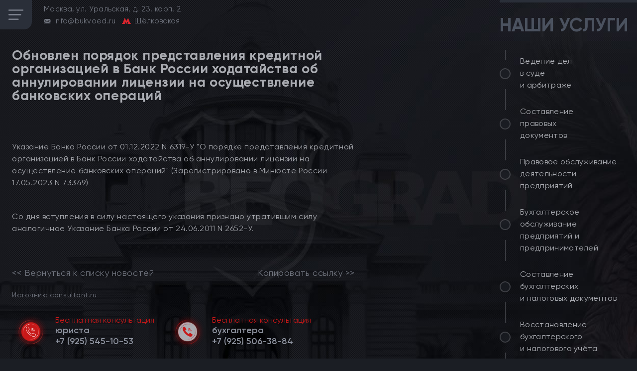

--- FILE ---
content_type: text/html; charset=UTF-8
request_url: https://bukvoed.ru/obnovlen-poryadok-predstavleniya-kreditnoy-organizaciey-v-bank-rossii-hodataystva-ob-annulirovanii-licenzii-na-osuschestvlenie-bankovskih-operaciy/
body_size: 18410
content:
<!DOCTYPE html>
<html class="webp" lang="ru-RU">
<head>
    <meta charset="UTF-8" >
    <meta name="viewport" content="width=device-width, initial-scale=1">
    <meta name="format-detection" content="telephone=no">
    
    <meta name='robots' content='index, follow, max-image-preview:large, max-snippet:-1, max-video-preview:-1' />
<script type="text/javascript"> //<![CDATA[
				ajaxurl = "https://bukvoed.ru/wp-admin/admin-ajax.php";
			//]]></script>
	<!-- This site is optimized with the Yoast SEO plugin v24.9 - https://yoast.com/wordpress/plugins/seo/ -->
	<title>Обновлен порядок представления кредитной организацией в Банк России ходатайства об аннулировании лицензии на осуществление банковских операций - БЕЛГРАД</title>
	<link rel="canonical" href="https://bukvoed.ru/obnovlen-poryadok-predstavleniya-kreditnoy-organizaciey-v-bank-rossii-hodataystva-ob-annulirovanii-licenzii-na-osuschestvlenie-bankovskih-operaciy/" />
	<meta property="og:locale" content="ru_RU" />
	<meta property="og:type" content="article" />
	<meta property="og:title" content="Обновлен порядок представления кредитной организацией в Банк России ходатайства об аннулировании лицензии на осуществление банковских операций - БЕЛГРАД" />
	<meta property="og:description" content="  Указание Банка России от 01.12.2022 N 6319-У &#171;О порядке" />
	<meta property="og:url" content="https://bukvoed.ru/obnovlen-poryadok-predstavleniya-kreditnoy-organizaciey-v-bank-rossii-hodataystva-ob-annulirovanii-licenzii-na-osuschestvlenie-bankovskih-operaciy/" />
	<meta property="og:site_name" content="БЕЛГРАД" />
	<meta property="article:publisher" content="https://www.facebook.com/101715765660362" />
	<meta property="article:published_time" content="2023-05-24T15:00:03+00:00" />
	<meta name="author" content="admin" />
	<meta name="twitter:card" content="summary_large_image" />
	<meta name="twitter:creator" content="@BukvoedRu" />
	<meta name="twitter:site" content="@BukvoedRu" />
	<meta name="twitter:label1" content="Написано автором" />
	<meta name="twitter:data1" content="admin" />
	<script type="application/ld+json" class="yoast-schema-graph">{"@context":"https://schema.org","@graph":[{"@type":"NewsArticle","@id":"https://bukvoed.ru/obnovlen-poryadok-predstavleniya-kreditnoy-organizaciey-v-bank-rossii-hodataystva-ob-annulirovanii-licenzii-na-osuschestvlenie-bankovskih-operaciy/#article","isPartOf":{"@id":"https://bukvoed.ru/obnovlen-poryadok-predstavleniya-kreditnoy-organizaciey-v-bank-rossii-hodataystva-ob-annulirovanii-licenzii-na-osuschestvlenie-bankovskih-operaciy/"},"author":{"name":"admin","@id":"https://bukvoed.ru/#/schema/person/6de8e2602d2eb1d23bf567e527d4a260"},"headline":"Обновлен порядок представления кредитной организацией в Банк России ходатайства об аннулировании лицензии на осуществление банковских операций","datePublished":"2023-05-24T15:00:03+00:00","mainEntityOfPage":{"@id":"https://bukvoed.ru/obnovlen-poryadok-predstavleniya-kreditnoy-organizaciey-v-bank-rossii-hodataystva-ob-annulirovanii-licenzii-na-osuschestvlenie-bankovskih-operaciy/"},"wordCount":60,"publisher":{"@id":"https://bukvoed.ru/#organization"},"articleSection":["Новости"],"inLanguage":"ru-RU"},{"@type":"WebPage","@id":"https://bukvoed.ru/obnovlen-poryadok-predstavleniya-kreditnoy-organizaciey-v-bank-rossii-hodataystva-ob-annulirovanii-licenzii-na-osuschestvlenie-bankovskih-operaciy/","url":"https://bukvoed.ru/obnovlen-poryadok-predstavleniya-kreditnoy-organizaciey-v-bank-rossii-hodataystva-ob-annulirovanii-licenzii-na-osuschestvlenie-bankovskih-operaciy/","name":"Обновлен порядок представления кредитной организацией в Банк России ходатайства об аннулировании лицензии на осуществление банковских операций - БЕЛГРАД","isPartOf":{"@id":"https://bukvoed.ru/#website"},"datePublished":"2023-05-24T15:00:03+00:00","breadcrumb":{"@id":"https://bukvoed.ru/obnovlen-poryadok-predstavleniya-kreditnoy-organizaciey-v-bank-rossii-hodataystva-ob-annulirovanii-licenzii-na-osuschestvlenie-bankovskih-operaciy/#breadcrumb"},"inLanguage":"ru-RU","potentialAction":[{"@type":"ReadAction","target":["https://bukvoed.ru/obnovlen-poryadok-predstavleniya-kreditnoy-organizaciey-v-bank-rossii-hodataystva-ob-annulirovanii-licenzii-na-osuschestvlenie-bankovskih-operaciy/"]}]},{"@type":"BreadcrumbList","@id":"https://bukvoed.ru/obnovlen-poryadok-predstavleniya-kreditnoy-organizaciey-v-bank-rossii-hodataystva-ob-annulirovanii-licenzii-na-osuschestvlenie-bankovskih-operaciy/#breadcrumb","itemListElement":[{"@type":"ListItem","position":1,"name":"BEOGRAD","item":"https://bukvoed.ru/"},{"@type":"ListItem","position":2,"name":"Обновлен порядок представления кредитной организацией в Банк России ходатайства об аннулировании лицензии на осуществление банковских операций"}]},{"@type":"WebSite","@id":"https://bukvoed.ru/#website","url":"https://bukvoed.ru/","name":"БЕЛГРАД","description":"","publisher":{"@id":"https://bukvoed.ru/#organization"},"potentialAction":[{"@type":"SearchAction","target":{"@type":"EntryPoint","urlTemplate":"https://bukvoed.ru/?s={search_term_string}"},"query-input":{"@type":"PropertyValueSpecification","valueRequired":true,"valueName":"search_term_string"}}],"inLanguage":"ru-RU"},{"@type":"Organization","@id":"https://bukvoed.ru/#organization","name":"Юридическое бюро «БЕЛГРАД»","url":"https://bukvoed.ru/","logo":{"@type":"ImageObject","inLanguage":"ru-RU","@id":"https://bukvoed.ru/#/schema/logo/image/","url":"https://bukvoed.ru/wp-content/uploads/2021/10/BEOGRAD-logo-150.jpg","contentUrl":"https://bukvoed.ru/wp-content/uploads/2021/10/BEOGRAD-logo-150.jpg","width":150,"height":80,"caption":"Юридическое бюро «БЕЛГРАД»"},"image":{"@id":"https://bukvoed.ru/#/schema/logo/image/"},"sameAs":["https://www.facebook.com/101715765660362","https://x.com/BukvoedRu","https://www.instagram.com/bukvoedru"]},{"@type":"Person","@id":"https://bukvoed.ru/#/schema/person/6de8e2602d2eb1d23bf567e527d4a260","name":"admin","image":{"@type":"ImageObject","inLanguage":"ru-RU","@id":"https://bukvoed.ru/#/schema/person/image/","url":"https://secure.gravatar.com/avatar/a8e3327cdfc471f231840e7758c736b23da9f3b9e5920e01888eeab48ce9943c?s=96&d=mm&r=g","contentUrl":"https://secure.gravatar.com/avatar/a8e3327cdfc471f231840e7758c736b23da9f3b9e5920e01888eeab48ce9943c?s=96&d=mm&r=g","caption":"admin"},"sameAs":["https://bukvoed.ru"],"url":"https://bukvoed.ru/author/admin/"}]}</script>
	<!-- / Yoast SEO plugin. -->


<style id='wp-img-auto-sizes-contain-inline-css' type='text/css'>
img:is([sizes=auto i],[sizes^="auto," i]){contain-intrinsic-size:3000px 1500px}
/*# sourceURL=wp-img-auto-sizes-contain-inline-css */
</style>
<style id='classic-theme-styles-inline-css' type='text/css'>
/*! This file is auto-generated */
.wp-block-button__link{color:#fff;background-color:#32373c;border-radius:9999px;box-shadow:none;text-decoration:none;padding:calc(.667em + 2px) calc(1.333em + 2px);font-size:1.125em}.wp-block-file__button{background:#32373c;color:#fff;text-decoration:none}
/*# sourceURL=/wp-includes/css/classic-themes.min.css */
</style>
<link rel="amphtml" href="https://bukvoed.ru/obnovlen-poryadok-predstavleniya-kreditnoy-organizaciey-v-bank-rossii-hodataystva-ob-annulirovanii-licenzii-na-osuschestvlenie-bankovskih-operaciy/?amp=1">		<style type="text/css" id="wp-custom-css">
			.footer {
	padding: 1em 0;
}		</style>
		    
<script type="text/javascript">
	
		function checkSupport() {
    var html = document.documentElement,
        WebP = new Image();

    WebP.onload = WebP.onerror = function() {
        isSupported = (WebP.height === 2);

        if (isSupported) {
            if (html.className.indexOf('no-webp') >= 0)
                html.className = html.className.replace(/\bno-webp\b/, 'webp');
            else html.className += ' webp';
        }
      //  fn(isSupported);
    };
    WebP.src = '[data-uri]';
}
	
	
	</script>
	
	
	<style>

.footer{padding:1em 0;}
/*! CSS Used from: https://unpkg.com/swiper/swiper-bundle.min.css?ver=5.8 ; media=all */
@media all{
.swiper-wrapper{position:relative;width:100%;height:100%;z-index:1;display:flex;transition-property:transform;box-sizing:content-box;}
.swiper-wrapper{transform:translate3d(0px,0,0);}
.swiper-slide{flex-shrink:0;width:100%;height:100%;position:relative;transition-property:transform;}
.swiper-pagination-bullets.swiper-pagination-horizontal{bottom:10px;left:0;width:100%;}
.swiper-pagination-bullet{width:8px;height:8px;display:inline-block;border-radius:50%;background:#000;opacity:.2;}
.swiper-pagination-clickable .swiper-pagination-bullet{cursor:pointer;}
.swiper-pagination-bullet-active{opacity:1;background:var(--swiper-pagination-color,var(--swiper-theme-color));}
.swiper-pagination-horizontal.swiper-pagination-bullets .swiper-pagination-bullet{margin:0 4px;}
}
/*! CSS Used from: https://bukvoed.ru/wp-content/themes/bukvoed/styles/styles.min.css?cache=766rew54345&ver=5.8 ; media=all */
@media all{
body{margin:0;}
main{display:block;}
h1{font-size:2em;margin:.67em 0;}
a{background-color:transparent;}
img{border-style:none;}
button{font-family:inherit;font-size:100%;line-height:1.15;margin:0;}
button{overflow:visible;}
button{text-transform:none;}
button,[type=button]{-webkit-appearance:button;}
button::-moz-focus-inner,[type=button]::-moz-focus-inner{border-style:none;padding:0;}
button:-moz-focusring,[type=button]:-moz-focusring{outline:1px dotted ButtonText;}
*,::before,::after{-webkit-box-sizing:inherit;box-sizing:inherit;}
body{margin:0;background-color:#1b1e24;color:#aaacb2;font-family:"Gilroy", Arial, sans-serif;font-size:18px;font-weight:400;position:relative;line-height:18px;letter-spacing:.03em;height:100%;background-size:cover;}
h1,h2{margin:0;padding:0;}
p{margin:0;padding:0;}
ul{margin:0;padding:0;list-style-type:none;}
a{display:inline-block;text-decoration:none;color:inherit;-webkit-transition:all .3s ease-in-out;-o-transition:all .3s ease-in-out;transition:all .3s ease-in-out;}
a *{-webkit-transition:all .3s ease-in-out;-o-transition:all .3s ease-in-out;transition:all .3s ease-in-out;}
a:hover,a:focus{color:#fff;}
a:hover *,a:focus *{color:#fff;}
img{max-width:100%;}
picture *{-o-object-fit:cover;object-fit:cover;}
main{width:100%;min-height:100%;min-width:100%;overflow:hidden;position:relative;background-position:left top;background-size:cover;background-repeat:no-repeat;}
main.main .container{}
.container{width:100%;height:100%;max-width:1920px;min-height:100vh;margin:0 auto;z-index:0;position:relative;background-size:contain;background-position:67% bottom;background-repeat:no-repeat;padding-bottom:50px;}
.header{position:absolute;top:0;left:0;padding-left:47px;padding-top:22px;}
.header-mobile{display:none;}
.header__icon{display:none;}
.header__wrapper{z-index:7;max-width:385px;}
@media (max-width: 1480px){
main.main .header__wrapper .header__call{display:block;margin-top:300px;}
.header__wrapper .header__call{display:none;}
}
.header__logo{width:56px;height:69px;}
.header__logo *{width:56px;height:69px;}
.header__top{position:relative;z-index:7;}
.header__top *{color:#70747e;}
.header__top,.header__row,.header__col{display:-webkit-box;display:-ms-flexbox;display:flex;}
.header__col{display:-webkit-box;display:-ms-flexbox;display:flex;-webkit-box-align:center;-ms-flex-align:center;align-items:center;margin-right:17px;}
.header__one,.header__two{margin-top:11px;}
.header__logo{margin-right:47px;}
.header__one{margin-right:28px;}
.header__row{padding-bottom:10px;}
.header__row svg{margin-right:7px;}
.header__mail{fill:#70747e;}
.header__nav{position:relative;padding-top:128px;padding-left:17px;max-width:210px;z-index:7;}
.header__nav ul{position:relative;}
.header__nav ul::before{content:'';position:absolute;top:-4px;left:-65px;width:13px;height:380px;border-top-right-radius:15px;border-bottom-right-radius:15px;background-color:#2a2f39;opacity:.6;}
.header__nav::before{content:'';position:absolute;top:16px;left:28px;width:1px;height:96px;background-color:#66686e;opacity:.6;}
.header__nav::after{content:'';position:absolute;bottom:-45px;left:28px;width:1px;height:57px;background-color:#66686e;opacity:.6;}
.header__nav *{color:#aaacb2;font-size:21px;-webkit-transition:font-weight .3s ease-in-out;-o-transition:font-weight .3s ease-in-out;transition:font-weight .3s ease-in-out;}
.header__nav li{position:relative;}
.header__nav li::before{content:'';position:absolute;top:9px;left:27px;width:24px;height:1px;background-color:transparent;-webkit-transition:background-color .3s ease-in-out;-o-transition:background-color .3s ease-in-out;transition:background-color .3s ease-in-out;}
.header__nav li a::after{content:'';position:absolute;top:7px;left:7px;width:8px;height:8px;background-color:transparent;border-radius:50%;-webkit-transition:background-color .3s ease-in-out;-o-transition:background-color .3s ease-in-out;transition:background-color .3s ease-in-out;}
.header__nav li.current-menu-item::before,.menu-head li.current-menu-item::before,.header__nav li:hover::before,.header__nav li:focus::before{background-color:#66686e;opacity:.6;}
.header__nav li.current-menu-item *,.menu-head li.current-menu-item *,.header__nav li:hover *,.header__nav li:focus *{font-weight:500;}
.header__nav li.current-menu-item a::after,.menu-head li.current-menu-item a::after,.header__nav li:hover a::after,.header__nav li:focus a::after{background-color:#c81818;}
.header__nav a{position:relative;padding-left:57px;margin-bottom:32px;}
.header__nav a::before{content:'';position:absolute;top:0;left:0;width:22px;height:22px;background-color:#1d2027;border:2px solid #66686e;border-radius:50%;opacity:.6;}
.header-call{position:relative;padding-top:50px;margin-left:-8px;z-index:7;max-width:378px;}
.header-call *{letter-spacing:0;}
.header-call__item{cursor:pointer;display:-webkit-box;display:-ms-flexbox;display:flex;-webkit-box-align:center;-ms-flex-align:center;align-items:center;margin-bottom:8px;max-width:378px;}
.header-call__left{width:87px;height:87px;position:relative;}
.header-call__left svg{position:absolute;top:50%;left:50%;-webkit-transform:translate(-50%, -50%);-ms-transform:translate(-50%, -50%);transform:translate(-50%, -50%);}
.header-call__img{width:87px;height:87px;margin-right:10px;}
.header-call__img *{width:87px;height:87px;}
@media (max-width: 1750px){
.header-call__img *{width:70px;height:70px;}
.header-call__img{width:70px;height:70px;}
.header-call__left{width:70px;height:70px;position:relative;}
}
.header-call__icon--1{fill:#fff;}
.header-call__icon--2{fill:#c81818;}
.header-call__right *{color:#8b909c;font-size:20px;font-weight:500;}
.header-call__right p{color:#c81818;font-weight:400;font-size:18px;padding-bottom:6px;}
@media (max-width: 1750px){
.header-call__right *{font-size:18px;}
.header-call__right p{font-size:16px;}
}
.header-call2{position:relative;margin-top:-3px;padding-left:19px;}
.header-call2::before{content:'';position:absolute;top:-14px;left:62px;width:1px;height:16px;background-color:#66686e;opacity:.6;}
.header-call2::after{content:'';position:absolute;bottom:-16px;left:62px;width:1px;height:17px;background-color:#66686e;opacity:.6;}
.footer{bottom:0;width:100%;background-color:#13151a;z-index:10;position:absolute;padding:0px;}
.footer a{-webkit-transition:opacity .3s ease-in-out;-o-transition:opacity .3s ease-in-out;transition:opacity .3s ease-in-out;}
.footer a:hover,.footer a:focus{opacity:.8;}
.footer a:hover *,.footer a:focus *{color:#76787d;}
.footer__wrapper{position:relative;display:-webkit-box;display:-ms-flexbox;display:flex;-webkit-box-align:center;-ms-flex-align:center;align-items:center;-webkit-box-pack:justify;-ms-flex-pack:justify;justify-content:space-between;padding-left:55px;height:50px;min-height:50px;max-width:1920px;margin:0 auto;}
.footer *{font-size:12px;line-height:12px;color:#76787d;}
.footer__item,.footer__three{display:-webkit-box;display:-ms-flexbox;display:flex;-webkit-box-align:center;-ms-flex-align:center;align-items:center;}
.footer__item--2{margin-left:10px;width:285px;display:-webkit-box;display:-ms-flexbox;display:flex;-webkit-box-pack:justify;-ms-flex-pack:justify;justify-content:space-between;-webkit-box-align:center;-ms-flex-align:center;align-items:center;}
.footer__item--3{margin-left:10px;width:598px;}
.footer__one,.footer__two,.footer__three{margin-right:38px;}
.footer__one{width:81px;height:39px;}
.footer__one *{width:81px;height:39px;}
.footer__two{width:113px;height:23px;}
.footer__two *{width:113px;height:23px;}
.footer__three svg:nth-child(1){margin-right:5px;}
.footer__four{max-width:350px;}
.footer__five,.footer__six{display:-webkit-box;display:-ms-flexbox;display:flex;-webkit-box-orient:vertical;-webkit-box-direction:normal;-ms-flex-direction:column;flex-direction:column;-webkit-box-pack:center;-ms-flex-pack:center;justify-content:center;-webkit-box-align:center;-ms-flex-align:center;align-items:center;}
.footer__five-img,.footer__five-img *{width:98px;height:22px;}
.footer__six{width:113px;}
.footer__nine{display:-webkit-box;display:-ms-flexbox;display:flex;-webkit-box-align:center;-ms-flex-align:center;align-items:center;-webkit-box-pack:center;-ms-flex-pack:center;justify-content:center;height:100%;width:403px;position:absolute;right:0;top:0;}
.footer__col{display:-webkit-box;display:-ms-flexbox;display:flex;}
.footer__copy{display:none;border-top:1px solid #3a3d43;padding-left:15px;padding-top:6px;padding-bottom:9px;}
.footer__copy *{letter-spacing:.01em;color:#76787d;}
.menu{position:absolute;top:0;right:0;width:424px;height:100%;}
.menu__wrapper{height:100%;padding-left:10px;padding-top:35px;z-index:7;}
.menu *{font-size:19px;line-height:25px;color:#aaacb2;}
.menu__title{position:relative;padding-left:7px;z-index:4;}
.menu__title *{font-size:39px;line-height:39px;color:#4b525f;letter-spacing:0;text-transform:uppercase;}
.menu__title::before{content:'';position:absolute;top:-35px;right:0;width:100%;height:5px;background-color:#2a2f39;}
.menu ul{position:relative;padding-top:53px;}
.menu ul::before{content:'';position:absolute;top:30px;left:11px;width:1px;height:20px;background-color:#66686e;opacity:.6;}
.menu ul::after{content:'';position:absolute;bottom:-208px;left:11px;width:1px;height:213px;background-color:#66686e;opacity:.6;}
.menu ul li{position:relative;}
.menu ul li::before{content:'';position:absolute;top:25px;left:27px;width:22px;height:1px;background-color:transparent;-webkit-transition:background-color .3s ease-in-out;-o-transition:background-color .3s ease-in-out;transition:background-color .3s ease-in-out;}
.menu ul li::after{content:'';position:absolute;top:57px;left:11px;width:1px;height:39px;background-color:#66686e;opacity:.6;}
.menu ul li a::after{content:'';position:absolute;top:23px;left:7px;width:8px;height:8px;background-color:transparent;border-radius:50%;-webkit-transition:background-color .3s ease-in-out;-o-transition:background-color .3s ease-in-out;transition:background-color .3s ease-in-out;}
.menu ul li *{-webkit-transition:font-weight .3s ease-in-out;-o-transition:font-weight .3s ease-in-out;transition:font-weight .3s ease-in-out;}
.menu ul li:hover::before,.menu ul li:focus::before{background-color:#66686e;opacity:.6;}
.menu ul li:hover *,.menu ul li:focus *{font-weight:500;}
.menu ul li:hover a::after,.menu ul li:focus a::after{background-color:#c81818;}
.menu ul a{position:relative;padding-left:52px;margin-bottom:51px;}
.menu ul a::before{content:'';position:absolute;top:16px;left:0;width:22px;height:22px;background-color:#1d2027;border:2px solid #5c5e64;border-radius:50%;opacity:.6;}
.menu-slider{position:absolute;bottom:50px;right:0;width:calc(100% - 22px);height:175px;cursor:pointer;}
.menu-slider *{letter-spacing:0;color:#dadada;}
.menu-slider__slide{position:relative;border-top-left-radius:20px;border-bottom-right-radius:20px;}
.menu-slider__bg1{position:absolute;top:0;right:0;bottom:0;left:0;height:100%;width:100%;z-index:1;border-top-left-radius:20px;border-bottom-right-radius:20px;}
.menu-slider__bg1 *{height:100%;width:100%;border-top-left-radius:20px;border-bottom-right-radius:20px;}
.menu-slider__bg2{position:absolute;top:0;right:0;bottom:0;left:0;height:100%;width:100%;z-index:2;border-top-left-radius:20px;border-bottom-right-radius:20px;}
.menu-slider__name,.menu-slider__price{position:relative;z-index:3;}
.menu-slider__name{padding-top:20px;padding-left:28px;}
.menu-slider__name *{font-size:24px;line-height:27px;}
.menu-slider__name p:nth-child(2){font-size:26px;line-height:26px;font-weight:500;}
.menu-slider__price{position:relative;margin-top:34px;padding-left:28px;}
.menu-slider__price *{font-size:30px;line-height:30px;}
.menu-slider__price::before{content:'';position:absolute;top:-14px;left:29px;width:130px;height:1px;background-color:#c81818;}
.menu-slider__nav{display:-webkit-box;display:-ms-flexbox;display:flex;-webkit-box-align:center;-ms-flex-align:center;align-items:center;position:absolute;right:20px;bottom:5px;z-index:5;}
.menu-slider__pagination{width:40px;font-size:10px;display:-webkit-box;display:-ms-flexbox;display:flex;-webkit-box-align:center;-ms-flex-align:center;align-items:center;}
@media (max-width: 414px){
.menu-slider__pagination{margin:0 20px 10px 0;}
}
.menu-slider__pagination *{width:8px;height:8px;flex:0 0 auto;background-color:#fff;opacity:1;}
.menu-slider__pagination *:not(:last-child){margin-right:8px;}
.swiper-pagination-bullet.swiper-pagination-bullet-active{background-color:#d30e0e;}
.menu-slider__buttons{display:-webkit-box;display:-ms-flexbox;display:none;margin-right:15px;}
.menu-slider__buttons *{width:10px;height:10px;-webkit-box-flex:0;-ms-flex:0 0 auto;flex:0 0 auto;border-radius:50%;}
.menu-slider__buttons *:not(:last-child){margin-right:10px;}
.menu-slider__buttons .menu-slider__prev{background-color:#d30e0e;}
.menu-slider__buttons .menu-slider__next{background-color:#ddd;}
.hero{top:0;left:0;padding-left:46px;width:100%;}
.hero__wrapper{width:100%;z-index:0;}
.hero__logo{position:relative;z-index:2;width:691px;padding-top:218px;margin-left:282px;}
.hero__logo::before{content:'';position:absolute;top:0;right:0;width:350px;height:1px;background-color:#42454b;}
.hero__logo *{text-align:right;}
.hero__icon{position:absolute;left:0;top:218px;width:319px;height:389px;z-index:3;}
.hero__icon *{width:319px;height:389px;}
.hero__text1{padding-top:73px;padding-right:10px;}
.hero__text1 *{font-size:37px;font-weight:500;letter-spacing:0;color:#8b909c;}
.hero__text2{padding-bottom:31px;padding-right:24px;position:relative;z-index:4;}
.hero__text2 *{font-family:"Humnst777", Arial, sans-serif;font-size:158px;line-height:155px;letter-spacing:-1.3rem;color:#aaacb2;}
.hero__text2 span{color:#c81818;margin-left:2px;}
.hero__text3{position:relative;z-index:4;}
.hero__text3::before{content:'';position:absolute;top:-22px;right:11px;width:347px;height:1px;background-color:#42454b;}
.hero__text3 *{font-size:24px;color:#95979c;}
.hero-text{padding-top:163px;margin-left:397px;position:relative;z-index:2;}
.hero-text__wrapper{display:-webkit-box;display:-ms-flexbox;display:flex;}
.hero-text__icon{-webkit-transition:opacity .3s ease-in-out;-o-transition:opacity .3s ease-in-out;transition:opacity .3s ease-in-out;}
.hero-text__icon:hover,.hero-text__icon:focus{opacity:.8;}
.hero-text__item{-webkit-box-sizing:border-box;-moz-box-sizing:border-box;box-sizing:border-box;}
.hero-text__item{width:50%;}
.hero-text__item:nth-child(1){padding-right:33px;}
.hero-text__item:nth-child(1) .hero-text__icon{width:155px;height:30px;}
.hero-text__item:nth-child(1) .hero-text__icon *{width:155px;height:29px;}
.hero-text__item:nth-child(1) .hero-text__about{max-width:97%;}
@media (min-width: 1480px){
.container{background-position:67% 10px;}
.hero-text__item:nth-child(2){width:294px;}
.hero-text__item:nth-child(1){width:322px;}
}
.hero-text__item:nth-child(2) .hero-text__icon{width:185px;height:16px;}
.hero-text__item:nth-child(2) .hero-text__icon *{width:185px;height:16px;}
.hero-text__title{display:-webkit-box;display:-ms-flexbox;display:flex;-webkit-box-align:center;-ms-flex-align:center;align-items:center;min-height:39px;border-bottom:1px solid #3a3d43;margin-bottom:7px;}
.hero-text__title *{font-size:17px;line-height:17px;font-weight:500;color:#4b525f;}
.hero-text__title span{padding-right:5px;}
.hero-text__title-mobile span:nth-child(2){display:none;}
.hero-text__post{padding-bottom:13px;}
.hero-text__date *,.hero-text__about *{font-size:14px;line-height:17px;letter-spacing:0;}
.hero-text__date{padding-bottom:4px;}
.hero-text__date *{color:#5d5353;}
.hero-text__about *{color:#a66b6b;}
.hero-text__about p{overflow:hidden;display:-webkit-box;-webkit-line-clamp:3;-webkit-box-orient:vertical;}
@media (min-width: 750px){
.header-call__right p{white-space:nowrap;}
}
.hero-text__about{height:52px;overflow:hidden;}
.menu-slider{overflow:hidden;}
@media (max-width: 1480px){
.hero-text{position:absolute;bottom:50px;}
main{min-height:921px;}
.container{min-height:100vh;}
.container{background-position:50% bottom;}
.header{padding:0;}
.header__mail{width:14px;height:9px;}
.header__metro{width:18px;height:12px;}
.header__col{margin-right:12px;}
.header__icon{display:-webkit-box;display:-ms-flexbox;display:flex;-webkit-box-align:center;-ms-flex-align:center;align-items:center;-webkit-box-pack:center;-ms-flex-pack:center;justify-content:center;width:64px;height:59px;border-bottom-right-radius:15px;cursor:pointer;margin-right:24px;}
.header__icon svg{fill:#858a96;}
.header__logo,.header__two{display:none;}
.header__top *{font-size:15px;line-height:14px;letter-spacing:.02em;}
.header-mobile{display:none;position:absolute;left:0;top:0;}
.header__nav{display:none;padding-top:36px;padding-left:50px;}
.header__nav ul::before{top:0;left:-50px;width:13px;height:375px;}
.header__nav::before,.header__nav::after{display:none;}
.header__nav-mobile{display:block;}
.header-call{position:relative;margin-top:279px;max-width:180px;padding-left:19px;margin-top:13px;padding-top:0;}
main.main .header-call{padding-left:0px;}
.header-call::before{position:absolute;top:1px;left:43px;bottom:0;width:1px;height:43px;background-color:#66686e;opacity:.6;}
.header-call::after{content:'';position:absolute;bottom:-59px;left:43px;width:1px;height:44px;background-color:#66686e;opacity:.6;}
.header-call *{font-size:18px;line-height:19px;}
.header-call__item{-webkit-box-orient:vertical;-webkit-box-direction:normal;-ms-flex-direction:column;flex-direction:column;-webkit-box-align:start;-ms-flex-align:start;align-items:flex-start;margin:0 16px 13px 16px;}
.header-call__right{margin-top:-3px;padding-left:14px;}
.header-call__right p{padding-bottom:0;}
.header-call__right span{display:block;line-height:22px;}
.header-text{width:92%;min-height:260px;padding-left:63px;padding-top:21px;position:relative;z-index:10;}
.footer__wrapper{padding-left:15px;margin-top:0;}
.footer__one,.footer__two,.footer__three{margin-right:15px;}
.footer__one{width:66px;height:31px;}
.footer__one *{width:66px;height:31px;}
.footer__two{width:92px;height:18px;}
.footer__two *{width:92px;height:18px;}
.footer__three{padding-left:6px;}
.footer__five *{font-size:10px;line-height:10px;text-align:center;}
.footer__five{width:85px;height:18px;}
.footer__five *{width:85px;height:18px;}
.footer__col{display:none;}
.footer__nine{width:190px;}
.footer__nine *{letter-spacing:0;line-height:21px;}
.footer__item--2{margin-left:-12px;width:197px;}
.footer__item--3{display:-webkit-box;display:-ms-flexbox;display:flex;-webkit-box-pack:justify;-ms-flex-pack:justify;justify-content:space-between;margin-left:0;width:300px;}
.footer__col{-webkit-box-orient:vertical;-webkit-box-direction:normal;-ms-flex-direction:column;flex-direction:column;}
.footer__col *{width:88px;height:16px;}
.menu{width:286px;}
.menu__wrapper{padding-top:31px;}
.menu ul{padding-top:41px;}
.menu ul *{font-size:16px;line-height:24px;letter-spacing:.02em;}
.menu ul li{max-width:100%;}
.menu ul li::before{display:none;}
.menu ul li::after{top:68px;height:42px;}
.menu ul li a{padding-left:41px;margin-bottom:29px;}
.menu ul li a::before{top:26px;}
.menu ul li a::after{display:none;}
.menu ul li:nth-child(1){max-width:147px;}
.menu ul li:nth-child(2){max-width:147px;}
.menu ul li:nth-child(3){max-width:252px;}
.menu ul li:nth-child(4){max-width:274px;}
.menu ul li:nth-child(5){max-width:254px;}
.menu__title{padding-left:0;}
.menu__title *{font-size:38px;line-height:38px;}
.menu__title::before{top:-31px;}
.menu-slider{height:186px;overflow:hidden;}
.menu-slider__name{padding-top:15px;}
.menu-slider__name *{font-size:20px;line-height:33px;}
.menu-slider__name p:nth-child(2){padding-right:20px;font-size:24px;line-height:29px;}
.menu-slider__price{margin-top:19px;margin-bottom:20px;}
.menu-slider__price::before{top:-10px;}
.menu-slider__nav{right:10px;bottom:3px;}
.menu-slider__nav *{font-size:10px;line-height:10px;}
.hero{width:100%;padding-left:0;}
.hero__logo{margin-left:46px;padding-top:60px;width:385px;}
.hero__icon{top:103px;width:169px;height:214px;}
.hero__icon *{width:169px;height:214px;}
.hero__text{margin-left:0;}
.hero__text1{padding-top:76px;padding-right:0;}
.hero__text1 *{font-size:21px;line-height:21px;}
.hero__text2{padding-bottom:14px;margin-right:-3px;margin-top:-5px;}
.hero__text2 *{font-size:87px;line-height:87px;letter-spacing:-.7rem;}
.hero__text3{max-width:190px;margin-left:185px;}
.hero__text3 *{font-size:16px;line-height:16px;text-align:left;}
.hero__text3::before{top:-12px;right:-5px;width:194px;}
.hero-text{padding-left:30px;margin-top:430px;padding-top:0;width:calc(100% - 265px);background-color:rgba(19, 21, 26, .5);}
.hero-text__item:nth-child(1){width:48%;}
.hero-text__item:nth-child(2){width:52%;}
.hero-text__item:nth-child(1){padding-right:23px;}
.hero-text__item:nth-child(1) .hero-text__title span{padding-right:12px;}
.hero-text__item:nth-child(1) .hero-text__icon{width:128px;height:24px;}
.hero-text__item:nth-child(1) .hero-text__icon *{width:128px;height:24px;}
.hero-text__item:nth-child(2) .hero-text__title span{padding-right:3px;}
.hero-text__item:nth-child(2) .hero-text__icon{width:116px;height:10px;}
.hero-text__item:nth-child(2) .hero-text__icon *{width:116px;height:10px;}
.hero-text__title{margin-bottom:6px;}
.hero-text__title *{font-size:14px;line-height:14px;}
.hero-text__date{padding-bottom:1px;}
.hero-text__date *{font-size:12px;line-height:12px;}
.hero-text__about *{font-size:13px;line-height:17px;}
}
@media (max-width: 480px){
.header-call__right{max-width:35px;}
main.main .header-call{margin-top:150px!important;}
.header-call__right a span{display:none;}
}
.mobile-show{display:none;}
@media (max-width: 749px){
main,.container{min-height:100vh;}
.container{background-position:bottom right 30%;}
.container{min-height:100vh;}
.header__icon{width:38px;height:38px;}
.header__icon svg{width:16px;height:11px;}
.header__one{display:none;}
main.main .header-call{margin-top:193px;padding-left:0px;}
.header-call{padding-top:0;margin-left:15px;}
.header-call::before{top:-41px;left:26px;height:35px;background-color:#242830;opacity:.6;}
.header-call::after{bottom:-62px;left:26px;height:56px;background-color:#242830;opacity:.6;}
main.main .header-call__item:nth-child(1){margin-bottom:0;}
main.main .header-call__item:nth-child(2){margin-top:5px;}
.header-call__right{padding-left:7px;padding-top:5px;}
.header-call__right p,.header-call__right span{font-size:14px;line-height:14px;}
.header-call__right span{margin-top:8px;}
.header-call__right p{margin-bottom:-7px;}
.header-call__img{width:54px;height:54px;}
.header-call__img *{width:54px;height:54px;}
.header-call__left{width:54px;height:54px;}
.header-call__left svg{width:13px;height:13px;}
.header-call2{margin-top:-2px;padding-left:10px;}
.header-call2::before,.header-call2::after{display:none;}
.header__nav ul::before{left:-28px;width:7px;height:237px;border-top-right-radius:10px;border-bottom-right-radius:10px;}
.header__nav li.current-menu-item::before,.menu-head li.current-menu-item::before{top:6px;left:15px;width:13px;}
.header__nav li.current-menu-item a::after,.menu-head li.current-menu-item a::after{top:4px;left:4px;width:5px;height:5px;}
.header-text{display:-webkit-box;display:-ms-flexbox;display:flex;width:100%;min-height:110px;padding-left:15px;padding-right:15px;padding-top:10px;}
.footer__wrapper{min-height:25px;height:25px;margin-top:0;}
.mobile-hidden{display:none!important;}
.mobile-show{display:flex!important;}
.footer__one,.footer__two,.footer__three,.footer__four,.footer__five,.footer__six,.footer__copy{display:none;}
.footer__nine{width:100%;margin-right:0;-webkit-box-shadow:0 -1px 10px rgba(0, 0, 0, .56);box-shadow:0 -1px 10px rgba(0, 0, 0, .56);}
.footer__nine *{font-size:10px;line-height:10px;}
.menu{width:160px;}
.menu__wrapper{padding-top:7px;background-color:transparent;}
.menu__title{padding-left:31px;}
.menu__title *{font-size:16px;line-height:16px;padding-right:8px;}
.menu__title::before{top:-13px;width:118px;height:3px;}
.menu ul{display:none;}
.menu-slider{width:160px;height:80px;bottom:88px;}
.menu-slider__slide,.menu-slider__bg1,.menu-slider__bg1 *,.menu-slider__bg2{border-top-left-radius:10px;border-bottom-right-radius:10px;}
.menu-slider__name{padding-top:9px;padding-left:15px;}
.menu-slider__name *{font-size:11px;line-height:11px;}
.menu-slider__name p:nth-child(2){font-size:12px;line-height:12px;}
.menu-slider__price{padding-left:15px;margin-top:13px;margin-bottom:19px;}
.menu-slider__price *{font-size:14px;line-height:14px;}
.menu-slider__price::before{top:-5px;left:15px;width:64px;background-color:#a00d0d;}
.menu-slider__pagination{font-size:6px;line-height:6px;}
.menu-slider__pagination *,.menu-slider__pagination span{font-size:6px;line-height:6px;}
.menu-slider__buttons{padding-bottom:11px;width:36px;margin-right:4px;}
.menu-slider__buttons *{width:16px;height:1px;}
.menu-slider__buttons .menu-slider__prev{background-color:#a00d0d;}
.menu-slider__nav{right:-11px;bottom:-2px;}
.hero__logo{width:272px;padding-top:0;margin:0 auto;}
.hero__icon{width:127px;height:157px;top:46px;}
.hero__icon *{width:127px;height:157px;}
.hero__text1 *{font-size:15px;line-height:15px;}
.hero__text2{padding-bottom:13px;padding-right:16px;}
.hero__text2 *{font-size:62px;line-height:62px;letter-spacing:-.5rem;}
.hero__text2 span{margin-left:-2px;}
.hero__text3{max-width:140px;margin-left:132px;}
.hero__text3 *{font-size:11px;line-height:11px;letter-spacing:.01em;}
.hero__text3::before{top:-9px;width:145px;}
.hero-text{width:100%;padding-left:21px;padding-right:20px;margin-top:321px;background-color:rgba(18, 20, 24, .8);}
.hero-text__wrapper{width:100%;max-width:320px;margin:0 auto;}
.hero-text__item{padding-top:8px;padding-bottom:10px;display:inline-block;}
.hero-text__item:nth-child(1){padding-right:0;width:52%;}
.hero-text__item:nth-child(1) .hero-text__title span{padding-right:0;}
.hero-text__item:nth-child(1) .hero-text__icon{margin-top:2px;width:109px;height:20px;}
.hero-text__item:nth-child(1) .hero-text__icon *{width:109px;height:20px;}
.hero-text__item:nth-child(2){width:48%;}
.hero-text__item:nth-child(2) .hero-text__icon{margin-top:6px;width:133px;height:11px;}
.hero-text__item:nth-child(2) .hero-text__icon *{width:133px;height:11px;}
.hero-text__item:nth-child(2) .hero-text__title span{padding-right:0;}
.hero-text__title{-webkit-box-orient:vertical;-webkit-box-direction:normal;-ms-flex-direction:column;flex-direction:column;-webkit-box-align:start;-ms-flex-align:start;align-items:flex-start;border-bottom:1px solid transparent;}
.hero-text__title-mobile{display:-webkit-box;display:-ms-flexbox;display:flex;}
.hero-text__title-mobile span{letter-spacing:0;}
.hero-text__title-mobile span:nth-child(1){padding-right:7px!important;font-size:12px;}
.hero-text__title-mobile span:nth-child(2){display:inline;font-size:10px;color:#76787d;}
.hero-text__post{display:none;}
}
@media (max-height: 960px) and (min-width: 750px){
.container{min-height:960px;}
}
}
/*! CSS Used from: https://bukvoed.ru/wp-content/themes/bukvoed/style.css?cache=756qwe7345&ver=5.8 ; media=all */
@media all{
.menu-slider__buttons .menu-slider__prev,.menu-slider__buttons .menu-slider__next{border:none;}
.hero-text__about p{text-transform:lowercase;display:block;max-height:67px;}
.hero-text__about p::first-letter{text-transform:capitalize!important;}
@media (max-width: 749px){
.hero-text__about p{max-height:50px;}
}
}
@media all{
a{background-color:transparent;}
img{border-style:none;}
*,::before,::after{-webkit-box-sizing:inherit;box-sizing:inherit;}
h2{margin:0;padding:0;}
p{margin:0;padding:0;}
a{display:inline-block;text-decoration:none;color:inherit;-webkit-transition:all .3s ease-in-out;-o-transition:all .3s ease-in-out;transition:all .3s ease-in-out;}
a *{-webkit-transition:all .3s ease-in-out;-o-transition:all .3s ease-in-out;transition:all .3s ease-in-out;}
a:hover,a:focus{color:#fff;}
a:hover *,a:focus *{color:#fff;}
img{max-width:100%;}
picture *{-o-object-fit:cover;object-fit:cover;}
.title *{color:#4b525f;font-size:39px;line-height:39px;font-weight:600;}
.container-1{position:relative;margin-left:265px;margin-right:424px;padding-top:100px;z-index:2;}
.container-2{margin-right:0;margin-left:auto;max-width:860px;z-index:5;padding-top:50px;padding-left:47px;}
@media (min-width: 1900px){
.container-2{max-width:55vw;}
}
@media (max-width: 1600px){
.container-2{max-width:750px;}
}
@media (max-width: 750px){
.container-2{max-width:100%;}
}
.header-call{position:relative;padding-top:50px;margin-left:-8px;z-index:7;max-width:378px;}
.header-call *{letter-spacing:0;}
.header-call__item{cursor:pointer;display:-webkit-box;display:-ms-flexbox;display:flex;-webkit-box-align:center;-ms-flex-align:center;align-items:center;margin-bottom:8px;max-width:378px;}
.header-call__left{width:87px;height:87px;position:relative;}
.header-call__left svg{position:absolute;top:50%;left:50%;-webkit-transform:translate(-50%, -50%);-ms-transform:translate(-50%, -50%);transform:translate(-50%, -50%);}
.header-call__img{width:87px;height:87px;margin-right:10px;}
.header-call__img *{width:87px;height:87px;}
@media (max-width: 1750px){
.header-call__img *{width:70px;height:70px;}
.header-call__img{width:70px;height:70px;}
.header-call__left{width:70px;height:70px;position:relative;}
}
.header-call__icon--1{fill:#fff;}
.header-call__icon--2{fill:#c81818;}
.header-call__right *{color:#8b909c;font-size:20px;font-weight:500;}
.header-call__right p{color:#c81818;font-weight:400;font-size:18px;padding-bottom:6px;}
@media (max-width: 1750px){
.header-call__right *{font-size:18px;}
.header-call__right p{font-size:16px;}
}
.services__wrapper{border-left:1px solid #353a44;padding-right:66px;}
.services__item{display:none;}
.services__item.services-active{display:block;}
.services__title{padding-bottom:43px;}
.services-top{display:-webkit-box;display:-ms-flexbox;display:flex;-webkit-box-align:center;-ms-flex-align:center;align-items:center;-webkit-box-pack:justify;-ms-flex-pack:justify;justify-content:space-between;padding-top:12px;padding-bottom:16px;border-top:1px solid #353a44;border-bottom:1px solid #353a44;}
.services-top *{font-size:24px;line-height:24px;color:#9a9ca2;-webkit-transition:color .3s ease-in-out, font-weight .3s ease-in-out;-o-transition:color .3s ease-in-out, font-weight .3s ease-in-out;transition:color .3s ease-in-out, font-weight .3s ease-in-out;}
.services-top :hover,.services-top :focus{font-weight:500;color:#c81818;}
.services-top__item{cursor:pointer;}
.services-top__item.services-title-active *{font-weight:500;color:#c81818;}
.services-list *{font-size:19px;line-height:23px;color:#aaacb2;letter-spacing:.02em;}
.services-list__text{padding-top:16px;padding-bottom:21px;}
.services-list__text:nth-child(even){margin-right:0;}
@media (min-width: 1870px){
.services-list__text{padding-top:16px;padding-bottom:21px;}
.services-list__text:nth-child(even){margin-right:0;}
}
.services-list__text *{padding-bottom:5px;}
.services-list__text:nth-child(2){border-top:1px solid #353a44;border-bottom:1px solid #353a44;}
.services-list__item{padding-top:24px;padding-bottom:20px;-webkit-box-orient:vertical;-webkit-box-direction:normal;-ms-flex-direction:column;flex-direction:column;opacity:0;display:none;-webkit-transition:opacity .3s ease-in-out;-o-transition:opacity .3s ease-in-out;transition:opacity .3s ease-in-out;min-height:560px;max-height:560px;overflow-y:auto;}
.services-list__item::-webkit-scrollbar{width:5px;border:1px solid #353a44;border-radius:10px;}
.services-list__item::-webkit-scrollbar-track{background:0 0;}
.services-list__item::-webkit-scrollbar-thumb{background:#353a44;border-radius:10px;}
.services-list__item::-webkit-scrollbar-thumb:hover{background:#a66b6b;}
.services-list__item.services-list-active{opacity:1;display:-webkit-box;display:-ms-flexbox;display:flex;}
.services .header__call{display:none;}
@media (max-width: 1480px){
.services .header__call{display:flex;max-width:100%;}
.services .header-call__item{flex-direction:row;align-items:center;}
.services-list__item{min-height:0;}
}
@media (min-width: 750px){
.header-call__right p{white-space:nowrap;}
}
@media (max-width: 1480px){
.title *{font-size:25px;line-height:25px;}
.container-1{margin-left:0;margin-right:286px;padding-top:97px;min-height:928px;}
.container-2{padding-top:0;padding-left:36px;margin-right:auto;margin-left:0;}
.header-call{position:relative;margin-top:279px;max-width:180px;padding-left:19px;margin-top:13px;padding-top:0;}
.header-call::before{position:absolute;top:1px;left:43px;bottom:0;width:1px;height:43px;background-color:#66686e;opacity:.6;}
.header-call::after{content:'';position:absolute;bottom:-59px;left:43px;width:1px;height:44px;background-color:#66686e;opacity:.6;}
.header-call *{font-size:18px;line-height:19px;}
.header-call__item{-webkit-box-orient:vertical;-webkit-box-direction:normal;-ms-flex-direction:column;flex-direction:column;-webkit-box-align:start;-ms-flex-align:start;align-items:flex-start;margin:0 16px 13px 16px;}
.header-call__right{margin-top:-3px;padding-left:14px;}
.header-call__right p{padding-bottom:0;}
.header-call__right span{display:block;line-height:22px;}
.services__wrapper{padding-right:12px;border-left:1px solid transparent;}
.services__title{padding-bottom:16px;}
.services-top{-webkit-box-orient:vertical;-webkit-box-direction:normal;-ms-flex-direction:column;flex-direction:column;-webkit-box-align:start;-ms-flex-align:start;align-items:flex-start;}
.services-top *{font-size:19px;line-height:19px;}
.services-top__item{position:relative;padding-bottom:21px;}
.services-top__item:last-child{padding-bottom:0;}
.services-top__item *{padding-left:37px;}
.services-top__item::before{content:'';position:absolute;top:-2px;left:0;width:22px;height:22px;background-color:#1d2027;border:2px solid #5c5e64;border-radius:50%;}
.services-top__item.services-title-active::after{content:'';position:absolute;top:5px;left:7px;width:8px;height:8px;background-color:#c81818;border-radius:50%;}
.services-top__item.services-title-active ::before{content:'';position:absolute;top:9px;left:22px;width:10px;height:1px;background-color:#66686e;}
.services-list *{font-size:17px;line-height:21px;}
.services-list__text{padding-top:13px;padding-bottom:4px;max-width:95%;}
.services-list__text *{padding-bottom:10px;}
.services-list__item{padding-top:0;padding-bottom:20px;}
}
@media (max-width: 480px){
.header-call__right{max-width:35px;}
.header-call__right a span{display:none;}
}
@media (max-width: 749px){
.container-1{margin-right:0;padding-top:65px;}
.container-2{padding-left:0;}
.title *{font-size:18px;line-height:18px;}
.container-1{min-height:auto;}
.header-call{padding-top:0;margin-left:15px;}
.header-call::before{top:-41px;left:26px;height:35px;background-color:#242830;opacity:.6;}
.header-call::after{bottom:-62px;left:26px;height:56px;background-color:#242830;opacity:.6;}
.header-call__right{padding-left:7px;padding-top:5px;}
.header-call__right p,.header-call__right span{font-size:14px;line-height:14px;}
.header-call__right span{margin-top:8px;}
.header-call__right p{margin-bottom:-7px;}
.header-call__img{width:54px;height:54px;}
.header-call__img *{width:54px;height:54px;}
.header-call__left{width:54px;height:54px;}
.header-call__left svg{width:13px;height:13px;}
.services__wrapper{padding-right:0;}
.services__title,.services-top{padding-right:18px;padding-left:37px;}
.services-list{padding-right:12px;padding-left:35px;}
.services-top{padding-top:6px;padding-bottom:10px;}
.services-top *{font-size:14px;line-height:14px;}
.services-top__item{padding-bottom:13px;}
.services-top__item *{padding-left:26px;}
.services-top__item::before{top:0;width:15px;height:15px;border:1px solid #5c5e64;}
.services-top__item.services-title-active::after{left:5px;width:5px;height:5px;}
.services-top__item.services-title-active ::before{top:7px;left:15px;width:7px;}
.services-list *{font-size:11px;line-height:15px;}
.services-list__text{padding-top:12px;padding-bottom:3px;}
}
}
@media all{
a{background-color:transparent;}
strong{font-weight:bolder;}
img{border-style:none;}
*,::before,::after{-webkit-box-sizing:inherit;box-sizing:inherit;}
h2{margin:0;padding:0;}
p{margin:0;padding:0;}
a{display:inline-block;text-decoration:none;color:inherit;-webkit-transition:all .3s ease-in-out;-o-transition:all .3s ease-in-out;transition:all .3s ease-in-out;}
a *{-webkit-transition:all .3s ease-in-out;-o-transition:all .3s ease-in-out;transition:all .3s ease-in-out;}
a:hover,a:focus{color:#fff;}
a:hover *,a:focus *{color:#fff;}
img{max-width:100%;}
picture *{-o-object-fit:cover;object-fit:cover;}
.title *{color:#4b525f;font-size:39px;line-height:39px;font-weight:600;}
.container-1{position:relative;margin-left:265px;margin-right:424px;padding-top:100px;z-index:2;}
.container-2{margin-right:0;margin-left:auto;max-width:860px;z-index:5;padding-top:50px;padding-left:47px;}
@media (min-width: 1900px){
.container-2{max-width:55vw;}
.main-news .container-1{margin-left:325px;margin-right:364px;}
}
@media (max-width: 1600px){
.container-2{max-width:750px;}
}
@media (max-width: 750px){
.container-2{max-width:100%;}
}
.header-call{position:relative;padding-top:50px;margin-left:-8px;z-index:7;max-width:378px;}
.header-call *{letter-spacing:0;}
.header-call__item{cursor:pointer;display:-webkit-box;display:-ms-flexbox;display:flex;-webkit-box-align:center;-ms-flex-align:center;align-items:center;margin-bottom:8px;max-width:378px;}
.header-call__left{width:87px;height:87px;position:relative;}
.header-call__left svg{position:absolute;top:50%;left:50%;-webkit-transform:translate(-50%, -50%);-ms-transform:translate(-50%, -50%);transform:translate(-50%, -50%);}
.header-call__img{width:87px;height:87px;margin-right:10px;}
.header-call__img *{width:87px;height:87px;}
@media (max-width: 1750px){
.header-call__img *{width:70px;height:70px;}
.header-call__img{width:70px;height:70px;}
.header-call__left{width:70px;height:70px;position:relative;}
}
.header-call__icon--1{fill:#fff;}
.header-call__icon--2{fill:#c81818;}
.header-call__right *{color:#8b909c;font-size:20px;font-weight:500;}
.header-call__right p{color:#c81818;font-weight:400;font-size:18px;padding-bottom:6px;}
@media (max-width: 1750px){
.header-call__right *{font-size:18px;}
.header-call__right p{font-size:16px;}
}
.news__text p:first-child,.news__text p:nth-child(2){display:none;}
.news__about p{overflow:hidden;display:-webkit-box;-webkit-line-clamp:3;-webkit-box-orient:vertical;}
.news__wrapper{padding-right:22px;border-left:1px solid #353a44;}
.news__top{display:-webkit-box;display:-ms-flexbox;display:flex;-webkit-box-pack:justify;-ms-flex-pack:justify;justify-content:space-between;-webkit-box-align:center;-ms-flex-align:center;align-items:center;padding-top:1px;padding-bottom:33px;padding-right: 85px;}
.news__logo{width:160px;height:38px;-webkit-transition:opacity .3s ease-in-out;-o-transition:opacity .3s ease-in-out;transition:opacity .3s ease-in-out;}
.news__logo *{width:160px;height:38px;}
.news__logo:hover,.news__logo:focus{opacity:.8;}
.news__row{display:-webkit-box;display:-ms-flexbox;display:flex;max-height:660px;}
.news__left{width:calc(100% - 660px);padding-right:10px;overflow-y:auto;}
.news__left::-webkit-scrollbar{width:5px;border:1px solid #353a44;border-radius:10px;}
.news__left::-webkit-scrollbar-track{background:0 0;}
.news__left::-webkit-scrollbar-thumb{background:#353a44;border-radius:10px;}
.news__left::-webkit-scrollbar-thumb:hover{background:#a66b6b;}
.news__right{max-width:600px;border-left:1px solid #353a44;padding-left:34px;padding-right:25px;padding-bottom:20px;overflow-y:auto;}
.news__right::-webkit-scrollbar{width:5px;border:1px solid #353a44;border-radius:10px;}
.news__right::-webkit-scrollbar-track{background:0 0;}
.news__right::-webkit-scrollbar-thumb{background:#353a44;border-radius:10px;}
.news__right::-webkit-scrollbar-thumb:hover{background:#a66b6b;}
.news__date{padding-bottom:5px;}
.news__date *{font-size:16px;line-height:16px;color:#5d5353;}
.news__about *{font-size:16px;line-height:22px;color:#a66b6b;-webkit-transition:color .3s ease-in-out;-o-transition:color .3s ease-in-out;transition:color .3s ease-in-out;}
.news-active .news__about *{color:#fff!important;}
.news__acc{padding-bottom:20px;max-width:295px;cursor:pointer;}
.news__acc:hover .news__about *,.news__acc:focus .news__about *{font-size:16px;line-height:22px;color:#fff;}
.news__item{padding-bottom:13px;}
.news__item .news__panel{display:none;}
.news__bold{margin-top:-3px;padding-bottom:28px;}
.news__bold *{font-size:24px;line-height:29px;color:#70747e;font-weight:600;}
.news__text *{padding-bottom:24px;font-size:18px;line-height:24px;color:#a3a5ab;}
.news__link{padding-top:28px;font-size:14px;line-height:14px;color:#70747e;}
.news .header__call{display:none;}
@media (max-width: 1480px){
.news .header__call{display:flex;max-width:100%;}
.news .header-call__item{flex-direction:row;align-items:center;}
}
@media (min-width: 750px){
.header-call__right p{white-space:nowrap;}
}
@media (max-width: 1480px){
.title *{font-size:25px;line-height:25px;}
.container-1{margin-left:0;margin-right:286px;padding-top:97px;min-height:928px;}
.container-2{padding-top:0;padding-left:36px;margin-right:auto;margin-left:0;}
.header-call{position:relative;margin-top:279px;max-width:180px;padding-left:19px;margin-top:13px;padding-top:0;}
.header-call::before{position:absolute;top:1px;left:43px;bottom:0;width:1px;height:43px;background-color:#66686e;opacity:.6;}
.header-call::after{content:'';position:absolute;bottom:-59px;left:43px;width:1px;height:44px;background-color:#66686e;opacity:.6;}
.header-call *{font-size:18px;line-height:19px;}
.header-call__item{-webkit-box-orient:vertical;-webkit-box-direction:normal;-ms-flex-direction:column;flex-direction:column;-webkit-box-align:start;-ms-flex-align:start;align-items:flex-start;margin:0 16px 13px 16px;}
.header-call__right{margin-top:-3px;padding-left:14px;}
.header-call__right p{padding-bottom:0;}
.header-call__right span{display:block;line-height:22px;}
.news.container-1{padding-top:81px;}
.news__wrapper{padding-left:35px;padding-right:11px;border-left:1px solid transparent;}
.news__top{padding-bottom:4px;padding-right:0;}
.news__row{max-height:100%;}
.news__left{max-height:787px;width:100%;padding-right:0;}
.news__right{display:none;}
.news__acc{padding-bottom:5px;max-width:380px;}
.news__panel{-webkit-transition:all .3s ease-in-out;-o-transition:all .3s ease-in-out;transition:all .3s ease-in-out;overflow:hidden;}
.news__panel-inner{padding-top:15px;padding-bottom:15px;}
.news__item{padding-top:19px;padding-bottom:12px;border-bottom:1px solid #353a44;}
.news__item .news__panel{display:none;}
.news-active .news__panel{display:block;}
.news__bold *,.news__text *{font-size:16px;line-height:24px;font-weight:400;color:#a3a5ab;}
.news__bold{margin-top:-3px;padding-bottom:22px;}
.news__text *{padding-bottom:22px;}
}
@media (max-width: 480px){
.header-call__right{max-width:35px;}
.header-call__right a span{display:none;}
}
@media (max-width: 749px){
.container-1{margin-right:0;padding-top:65px;}
.container-2{padding-left:0;}
.title *{font-size:18px;line-height:18px;}
.container-1{min-height:auto;}
.header-call{padding-top:0;margin-left:15px;}
.header-call::before{top:-41px;left:26px;height:35px;background-color:#242830;opacity:.6;}
.header-call::after{bottom:-62px;left:26px;height:56px;background-color:#242830;opacity:.6;}
.header-call__right{padding-left:7px;padding-top:5px;}
.header-call__right p,.header-call__right span{font-size:14px;line-height:14px;}
.header-call__right span{margin-top:8px;}
.header-call__right p{margin-bottom:-7px;}
.header-call__img{width:54px;height:54px;}
.header-call__img *{width:54px;height:54px;}
.header-call__left{width:54px;height:54px;}
.header-call__left svg{width:13px;height:13px;}
.news.container-1{padding-top:58px;}
.news__logo{width:100px;height:23px;}
.news__logo *{width:100px;height:23px;}
.news__wrapper{padding-left:13px;}
.news__top{padding-right:12px;}
.news__left{max-height:475px;}
.news__acc{max-width:100%;}
.news__acc *{font-size:12px;line-height:12px;}
.news__about *{line-height:16px;}
.news__panel-inner{padding-top:4px;padding-bottom:4px;}
.news__panel *{font-size:12px;line-height:16px;}
.news__item{padding-top:12px;padding-bottom:9px;}
.news__bold{margin-top:-3px;padding-bottom:22px;}
.news__text *{padding-bottom:15px;}
}
.inner__link{color:#70747e;}
.news__about p{text-transform:lowercase;display:block;max-height:67px;}
.news__about p::first-letter{text-transform:capitalize!important;}
@media (max-width: 749px){
.news__about p{max-height:50px;}
.news__acc:hover .news__about *,.news__acc:focus .news__about *{font-size:12px;line-height:16px;}
}
}
@media all{
a{background-color:transparent;}
img{border-style:none;}
*,::before,::after{-webkit-box-sizing:inherit;box-sizing:inherit;}
h2{margin:0;padding:0;}
p{margin:0;padding:0;}
a{display:inline-block;text-decoration:none;color:inherit;-webkit-transition:all .3s ease-in-out;-o-transition:all .3s ease-in-out;transition:all .3s ease-in-out;}
a *{-webkit-transition:all .3s ease-in-out;-o-transition:all .3s ease-in-out;transition:all .3s ease-in-out;}
a:hover,a:focus{color:#fff;}
a:hover *,a:focus *{color:#fff;}
img{max-width:100%;}
picture *{-o-object-fit:cover;object-fit:cover;}
.title *{color:#4b525f;font-size:39px;line-height:39px;font-weight:600;}
.container-1{position:relative;margin-left:265px;margin-right:424px;padding-top:100px;z-index:2;}
.container-2{margin-right:0;margin-left:auto;max-width:860px;z-index:5;padding-top:50px;padding-left:47px;}
@media (min-width: 1900px){
.container-2{max-width:55vw;}
.main-posts .container-1{margin-left:325px;margin-right:364px;}
}
@media (max-width: 1600px){
.container-2{max-width:750px;}
}
@media (max-width: 750px){
.container-2{max-width:100%;}
}
.header-call{position:relative;padding-top:50px;margin-left:-8px;z-index:7;max-width:378px;}
.header-call *{letter-spacing:0;}
.header-call__item{cursor:pointer;display:-webkit-box;display:-ms-flexbox;display:flex;-webkit-box-align:center;-ms-flex-align:center;align-items:center;margin-bottom:8px;max-width:378px;}
.header-call__left{width:87px;height:87px;position:relative;}
.header-call__left svg{position:absolute;top:50%;left:50%;-webkit-transform:translate(-50%, -50%);-ms-transform:translate(-50%, -50%);transform:translate(-50%, -50%);}
.header-call__img{width:87px;height:87px;margin-right:10px;}
.header-call__img *{width:87px;height:87px;}
@media (max-width: 1750px){
.header-call__img *{width:70px;height:70px;}
.header-call__img{width:70px;height:70px;}
.header-call__left{width:70px;height:70px;position:relative;}
}
.header-call__icon--1{fill:#fff;}
.header-call__icon--2{fill:#c81818;}
.header-call__right *{color:#8b909c;font-size:20px;font-weight:500;}
.header-call__right p{color:#c81818;font-weight:400;font-size:18px;padding-bottom:6px;}
@media (max-width: 1750px){
.header-call__right *{font-size:18px;}
.header-call__right p{font-size:16px;}
}
.posts__about p{overflow:hidden;display:-webkit-box;-webkit-line-clamp:3;-webkit-box-orient:vertical;}
.posts-active .posts__about *{color:#fff!important;}
.posts__wrapper{padding-right:22px;border-left:1px solid #353a44;}
.posts__top{display:-webkit-box;display:-ms-flexbox;display:flex;-webkit-box-pack:justify;-ms-flex-pack:justify;justify-content:space-between;-webkit-box-align:center;-ms-flex-align:center;align-items:center;padding-top:1px;padding-bottom:33px;    padding-right: 85px;}
.posts__logo{width:240px;height:21px;-webkit-transition:opacity .3s ease-in-out;-o-transition:opacity .3s ease-in-out;transition:opacity .3s ease-in-out;}
.posts__logo *{width:240px;height:21px;}
.posts__logo:hover,.posts__logo:focus{opacity:.8;}
.posts__row{display:-webkit-box;display:-ms-flexbox;display:flex;max-height:660px;}
.posts__left{width:calc(100% - 660px);padding-right:10px;overflow-y:auto;}
.posts__left::-webkit-scrollbar{width:5px;border:1px solid #353a44;border-radius:10px;}
.posts__left::-webkit-scrollbar-track{background:0 0;}
.posts__left::-webkit-scrollbar-thumb{background:#353a44;border-radius:10px;}
.posts__left::-webkit-scrollbar-thumb:hover{background:#a66b6b;}
.posts__right{max-width:600px;border-left:1px solid #353a44;padding-left:34px;padding-right:25px;padding-bottom:20px;overflow-y:auto;}
.posts__right::-webkit-scrollbar{width:5px;border:1px solid #353a44;border-radius:10px;}
.posts__right::-webkit-scrollbar-track{background:0 0;}
.posts__right::-webkit-scrollbar-thumb{background:#353a44;border-radius:10px;}
.posts__right::-webkit-scrollbar-thumb:hover{background:#a66b6b;}
.posts__date{padding-bottom:5px;}
.posts__date *{font-size:16px;line-height:16px;color:#5d5353;}
.posts__about *{font-size:16px;line-height:22px;color:#a66b6b;-webkit-transition:color .3s ease-in-out;-o-transition:color .3s ease-in-out;transition:color .3s ease-in-out;}
.posts__acc{padding-bottom:20px;max-width:295px;cursor:pointer;}
.posts__acc:hover .posts__about *,.posts__acc:focus .posts__about *{font-size:16px;line-height:22px;color:#fff;}
.posts__item{padding-bottom:13px;}
.posts__item .posts__panel{display:none;}
.posts__bold{margin-top:-3px;padding-bottom:28px;}
.posts__bold *{font-size:24px;line-height:29px;color:#70747e;font-weight:600;}
.posts__text *{padding-bottom:24px;font-size:18px;line-height:24px;color:#a3a5ab;}
.posts__link{padding-bottom:32px;font-size:14px;line-height:14px;color:#70747e;margin-top:-13px;}
.posts .header__call{display:none;}
@media (max-width: 1480px){
.posts .header__call{display:flex;max-width:100%;}
.posts .header-call__item{flex-direction:row;align-items:center;}
}
@media (min-width: 750px){
.header-call__right p{white-space:nowrap;}
}
@media (max-width: 1480px){
.title *{font-size:25px;line-height:25px;}
.container-1{margin-left:0;margin-right:286px;padding-top:97px;min-height:928px;}
.container-2{padding-top:0;padding-left:36px;margin-right:auto;margin-left:0;}
.header-call{position:relative;margin-top:279px;max-width:180px;padding-left:19px;margin-top:13px;padding-top:0;}
.header-call::before{position:absolute;top:1px;left:43px;bottom:0;width:1px;height:43px;background-color:#66686e;opacity:.6;}
.header-call::after{content:'';position:absolute;bottom:-59px;left:43px;width:1px;height:44px;background-color:#66686e;opacity:.6;}
.header-call *{font-size:18px;line-height:19px;}
.header-call__item{-webkit-box-orient:vertical;-webkit-box-direction:normal;-ms-flex-direction:column;flex-direction:column;-webkit-box-align:start;-ms-flex-align:start;align-items:flex-start;margin:0 16px 13px 16px;}
.header-call__right{margin-top:-3px;padding-left:14px;}
.header-call__right p{padding-bottom:0;}
.header-call__right span{display:block;line-height:22px;}
.posts.container-1{padding-top:81px;}
.posts__wrapper{padding-left:35px;padding-right:11px;border-left:1px solid transparent;}
.posts__top{padding-bottom:4px;padding-right:0;}
.posts__row{max-height:100%;}
.posts__left{max-height:787px;width:100%;padding-right:0;}
.posts__right{display:none;}
.posts__acc{padding-bottom:5px;max-width:380px;}
.posts__panel{-webkit-transition:all .3s ease-in-out;-o-transition:all .3s ease-in-out;transition:all .3s ease-in-out;overflow:hidden;}
.posts__panel-inner{padding-top:15px;padding-bottom:15px;}
.posts__item{padding-top:19px;padding-bottom:12px;border-bottom:1px solid #353a44;}
.posts__item .posts__panel{display:none;}
.posts-active .posts__panel{display:block;}
.posts__bold *,.posts__text *{font-size:16px;line-height:24px;font-weight:400;color:#a3a5ab;}
.posts__bold{margin-top:-3px;padding-bottom:22px;}
.posts__text *{padding-bottom:22px;}
}
@media (max-width: 480px){
.header-call__right{max-width:222px;}
.header-call__right a{display:none;}
.posts .header__call{display:block;padding-left:0;margin-left:0;}
.header-call__left,.header-call__right{display:inline-block;}
.header-call__item:first-child{margin-top:13px;}
}
@media (max-width: 749px){
.container-1{margin-right:0;padding-top:65px;}
.container-2{padding-left:0;}
.title *{font-size:18px;line-height:18px;}
.container-1{min-height:auto;}
.header-call{padding-top:0;margin-left:15px;}
.header-call::before{top:-41px;left:26px;height:35px;background-color:#242830;opacity:.6;}
.header-call::after{bottom:-62px;left:26px;height:56px;background-color:#242830;opacity:.6;}
.header-call__right{padding-left:7px;padding-top:5px;}
.header-call__right p,.header-call__right span{font-size:14px;line-height:14px;}
.header-call__right span{margin-top:8px;}
.header-call__right p{margin-bottom:-7px;}
.header-call__img{width:54px;height:54px;}
.header-call__img *{width:54px;height:54px;}
.header-call__left{width:54px;height:54px;}
.header-call__left svg{width:13px;height:13px;}
.posts.container-1{padding-top:58px;}
.posts__logo *{width:100%;height:auto;}
.posts__title.title{margin-right:20px;}
.posts__wrapper{padding-left:13px;}
.posts__top{padding-right:12px;}
.posts__left{max-height:475px;}
.posts__acc{max-width:100%;}
.posts__acc *{font-size:12px;line-height:12px;}
.posts__about *{line-height:16px;}
.posts__panel-inner{padding-top:4px;padding-bottom:4px;}
.posts__panel *{font-size:12px;line-height:16px;}
.posts__item{padding-top:12px;padding-bottom:9px;}
.posts__bold{margin-top:-3px;padding-bottom:22px;}
.posts__text *{padding-bottom:15px;}
}
.inner__link{color:#70747e;}
.posts__about p{text-transform:lowercase;display:block;max-height:67px;}
.posts__about p::first-letter{text-transform:capitalize!important;}
@media (max-width: 749px){
.posts__about p{max-height:50px;}
}
}

/*! CSS Used from: https://bukvoed.ru/wp-content/themes/bukvoed/styles/styles.min.css?cache=766rew54345&ver=5.8 ; media=all */
@media all{
a{background-color:transparent;}
img{border-style:none;}
button,input,select,textarea{font-family:inherit;font-size:100%;line-height:1.15;margin:0;}
button,input{overflow:visible;}
button,select{text-transform:none;}
button,[type=submit]{-webkit-appearance:button;}
button::-moz-focus-inner,[type=submit]::-moz-focus-inner{border-style:none;padding:0;}
button:-moz-focusring,[type=submit]:-moz-focusring{outline:1px dotted ButtonText;}
textarea{overflow:auto;}
*,::before,::after{-webkit-box-sizing:inherit;box-sizing:inherit;}
h2{margin:0;padding:0;}
p{margin:0;padding:0;}
ul{margin:0;padding:0;list-style-type:none;}
a{display:inline-block;text-decoration:none;color:inherit;-webkit-transition:all .3s ease-in-out;-o-transition:all .3s ease-in-out;transition:all .3s ease-in-out;}
a *{-webkit-transition:all .3s ease-in-out;-o-transition:all .3s ease-in-out;transition:all .3s ease-in-out;}
a:hover,a:focus{color:#fff;}
a:hover *,a:focus *{color:#fff;}
img{max-width:100%;}
picture *{-o-object-fit:cover;object-fit:cover;}
.title *{color:#4b525f;font-size:39px;line-height:39px;font-weight:600;}
.container-1{position:relative;margin-left:265px;margin-right:424px;padding-top:100px;z-index:2;}
.container-2{margin-right:0;margin-left:auto;max-width:860px;z-index:5;padding-top:50px;padding-left:47px;}
@media (min-width: 1900px){
.container-2{max-width:55vw;}
}
@media (max-width: 1600px){
.container-2{max-width:750px;}
}
@media (max-width: 750px){
.container-2{max-width:100%;}
}
.header-call{position:relative;padding-top:50px;margin-left:-8px;z-index:7;max-width:378px;}
.header-call *{letter-spacing:0;}
.header-call__item{cursor:pointer;display:-webkit-box;display:-ms-flexbox;display:flex;-webkit-box-align:center;-ms-flex-align:center;align-items:center;margin-bottom:8px;max-width:378px;}
.header-call__left{width:87px;height:87px;position:relative;}
.header-call__left svg{position:absolute;top:50%;left:50%;-webkit-transform:translate(-50%, -50%);-ms-transform:translate(-50%, -50%);transform:translate(-50%, -50%);}
.header-call__img{width:87px;height:87px;margin-right:10px;}
.header-call__img *{width:87px;height:87px;}
@media (max-width: 1750px){
.header-call__img *{width:70px;height:70px;}
.header-call__img{width:70px;height:70px;}
.header-call__left{width:70px;height:70px;position:relative;}
}
.header-call__icon--1{fill:#fff;}
.header-call__icon--2{fill:#c81818;}
.header-call__right *{color:#8b909c;font-size:20px;font-weight:500;}
.header-call__right p{color:#c81818;font-weight:400;font-size:18px;padding-bottom:6px;}
@media (max-width: 1750px){
.header-call__right *{font-size:18px;}
.header-call__right p{font-size:16px;}
}
.order .header__call{display:none;}
@media (max-width: 1480px){
.order .header__call{display:flex;max-width:100%;}
.order .header-call__item{flex-direction:row;align-items:center;}
}
.order__wrapper{padding-right:66px;}
.order__title{padding-bottom:43px;}
.order-top{display:-webkit-box;display:-ms-flexbox;display:flex;-webkit-box-align:center;-ms-flex-align:center;align-items:center;-webkit-box-pack:justify;-ms-flex-pack:justify;justify-content:space-between;padding-top:12px;padding-bottom:16px;border-bottom:1px solid #353a44;}
.order-top *{font-size:24px;line-height:24px;color:#9a9ca2;-webkit-transition:color .3s ease-in-out, font-weight .3s ease-in-out;-o-transition:color .3s ease-in-out, font-weight .3s ease-in-out;transition:color .3s ease-in-out, font-weight .3s ease-in-out;}
.order-top :hover,.order-top :focus{font-weight:500;color:#c81818;}
.order-top__item{cursor:pointer;}
.order-top__item.order-title-active *{font-weight:500;color:#c81818;}
.order__inner{position:relative;}
.order-list label{font-size:16px;line-height:16px;color:#aaacb2;}
.order-list__item{padding-top:24px;-webkit-box-orient:vertical;-webkit-box-direction:normal;-ms-flex-direction:column;flex-direction:column;opacity:0;display:none;-webkit-transition:opacity .3s ease-in-out;-o-transition:opacity .3s ease-in-out;transition:opacity .3s ease-in-out;max-height:560px;min-height:560px;overflow-y:auto;}
@media (max-width: 750px){
.order-list__item{min-height:0;}
}
.order-list__item::-webkit-scrollbar{width:5px;border:1px solid #353a44;border-radius:10px;}
.order-list__item::-webkit-scrollbar-track{background:0 0;}
.order-list__item::-webkit-scrollbar-thumb{background:#353a44;border-radius:10px;}
.order-list__item::-webkit-scrollbar-thumb:hover{background:#a66b6b;}
.order-list__item.order-list-active{opacity:1;display:-webkit-box;display:-ms-flexbox;display:flex;}
.order-list input,.order-list textarea,.order-list select{display:-webkit-box;display:-ms-flexbox;display:flex;-webkit-box-align:center;-ms-flex-align:center;align-items:center;background-color:rgba(17, 19, 23, .56);color:#fff;font-size:18px;line-height:18px;padding:0 15px;outline:0;border:1px solid #484a52;border-radius:5px;}
.order-list input:-ms-input-placeholder,.order-list textarea:-ms-input-placeholder,.order-list select:-ms-input-placeholder{font-style:italic;}
.order-list input:-ms-input-placeholder,.order-list textarea:-ms-input-placeholder,.order-list select:-ms-input-placeholder{color:#4b525f;font-style:italic;opacity:1;}
.order-list input::-webkit-input-placeholder,.order-list textarea::-webkit-input-placeholder,.order-list select::-webkit-input-placeholder{color:#4b525f;font-style:italic;opacity:1;}
.order-list input::-moz-placeholder,.order-list textarea::-moz-placeholder,.order-list select::-moz-placeholder{color:#4b525f;font-style:italic;opacity:1;}
.order-list input::-ms-input-placeholder,.order-list textarea::-ms-input-placeholder,.order-list select::-ms-input-placeholder{color:#4b525f;font-style:italic;opacity:1;}
.order-list input::placeholder,.order-list textarea::placeholder,.order-list select::placeholder{color:#4b525f;font-style:italic;opacity:1;}
.order-list input:-ms-input-placeholder,.order-list textarea:-ms-input-placeholder,.order-list select:-ms-input-placeholder{color:#4b525f;}
.order-list input::-ms-input-placeholder,.order-list textarea::-ms-input-placeholder,.order-list select::-ms-input-placeholder{color:#4b525f;}
.order-list select{font-style:normal;color:#4b525f;}
.order-list__row{width:100%;display:-webkit-box;display:-ms-flexbox;display:flex;-webkit-box-pack:justify;-ms-flex-pack:justify;justify-content:space-between;}
.order-list__row--100{display:-webkit-box;display:-ms-flexbox;display:flex;-webkit-box-orient:vertical;-webkit-box-direction:normal;-ms-flex-direction:column;flex-direction:column;}
.order-list__input{width:48.5%;}
.order-list input,.order-list select{margin-top:10px;width:100%;height:50px;margin-bottom:10px;}
.order-list textarea{margin-top:13px;padding-top:14px;width:100%;height:160px;}
.order-list__hint1 *,.order-list__hint2 *,.order-list__copy *{font-size:14px;line-height:14px;color:#aaacb2;}
.order-list__hint1 span,.order-list__copy span{color:#d65353;text-decoration:underline;}
.order-list__btn{display:-webkit-box;display:-ms-flexbox;display:flex;-webkit-box-align:center;-ms-flex-align:center;align-items:center;-webkit-box-pack:center;-ms-flex-pack:center;justify-content:center;background-color:rgba(17, 19, 23, .56);border:1px solid #6f1416;border-radius:5px;width:48.5%;height:60px;outline:0;font-size:18px;line-height:18px;color:#aaacb2;-webkit-transition:color .3s ease-in-out;-o-transition:color .3s ease-in-out;transition:color .3s ease-in-out;cursor:pointer;}
.order-list__btn:hover,.order-list__btn:focus{color:#c81818;}
.order-list__line{border-top:1px solid #353a44;}
.order-list__last--1{padding-top:13px;padding-bottom:7px;display:-webkit-box;display:-ms-flexbox;display:flex;-webkit-box-align:center;-ms-flex-align:center;align-items:center;}
.order-list__last--2{padding-top:19px;}
.order-list__last--2 *{line-height:18px;}
.order-list__last--2 div{width:48%;}
.order-list__copy span{cursor:pointer;}
.order-list__copy-open{display:none;position:absolute;top:0;left:0;right:0;bottom:0;height:100%;width:100%;padding:40px 50px;background-color:#111317;border:1px solid #353a44;border-radius:5px;overflow-y:auto;}
.order-list__copy-open::-webkit-scrollbar{width:5px;border:1px solid #353a44;border-radius:10px;}
.order-list__copy-open::-webkit-scrollbar-track{background:0 0;}
.order-list__copy-open::-webkit-scrollbar-thumb{background:#353a44;border-radius:10px;}
.order-list__copy-open::-webkit-scrollbar-thumb:hover{background:#a66b6b;}
.order-list__copy-open *{font-size:15px;line-height:15px;color:#9a9ca2;}
.order-list__copy-open span,.order-list__copy-open a{color:#c81818;-webkit-transition:color .3s ease-in-out;-o-transition:color .3s ease-in-out;transition:color .3s ease-in-out;}
.order-list__copy-open span:hover,.order-list__copy-open span:focus,.order-list__copy-open a:hover,.order-list__copy-open a:focus{color:#9a9ca2;}
.order-list__copy-open p{padding-bottom:10px;}
.order-list__close{position:absolute;top:20px;right:20px;width:20px;height:20px;display:-webkit-box;display:-ms-flexbox;display:flex;-webkit-box-align:center;-ms-flex-align:center;align-items:center;cursor:pointer;z-index:25;}
.order-list__close span{position:absolute;top:calc(50% - 1px);right:0;width:100%;height:2px;background-color:#353a44;}
.order-list__close span:first-child{-webkit-transform:rotate(-45deg);-ms-transform:rotate(-45deg);transform:rotate(-45deg);top:calc(50% - 1px);}
.order-list__close span:last-child{-webkit-transform:rotate(45deg);-ms-transform:rotate(45deg);transform:rotate(45deg);bottom:calc(50% - 1px);width:100%;}
@media (min-width: 750px){
.header-call__right p{white-space:nowrap;}
}
@media (max-width: 1480px){
.title *{font-size:25px;line-height:25px;}
.container-1{margin-left:0;margin-right:286px;padding-top:97px;min-height:928px;}
.container-2{padding-top:0;padding-left:36px;margin-right:auto;margin-left:0;}
.header-call{position:relative;margin-top:279px;max-width:180px;padding-left:19px;margin-top:13px;padding-top:0;}
.header-call::before{position:absolute;top:1px;left:43px;bottom:0;width:1px;height:43px;background-color:#66686e;opacity:.6;}
.header-call::after{content:'';position:absolute;bottom:-59px;left:43px;width:1px;height:44px;background-color:#66686e;opacity:.6;}
.header-call *{font-size:18px;line-height:19px;}
.header-call__item{-webkit-box-orient:vertical;-webkit-box-direction:normal;-ms-flex-direction:column;flex-direction:column;-webkit-box-align:start;-ms-flex-align:start;align-items:flex-start;margin:0 16px 13px 16px;}
.header-call__right{margin-top:-3px;padding-left:14px;}
.header-call__right p{padding-bottom:0;}
.header-call__right span{display:block;line-height:22px;}
.order__wrapper{margin-top:-5px;padding-right:12px;}
.order__title{padding-bottom:16px;}
.order-top{-webkit-box-orient:vertical;-webkit-box-direction:normal;-ms-flex-direction:column;flex-direction:column;-webkit-box-align:start;-ms-flex-align:start;align-items:flex-start;}
.order-top *{font-size:19px;line-height:19px;}
.order-top__item{position:relative;padding-bottom:21px;}
.order-top__item:last-child{padding-bottom:0;}
.order-top__item *{padding-left:37px;}
.order-top__item::before{content:'';position:absolute;top:-2px;left:0;width:22px;height:22px;background-color:#1d2027;border:2px solid #5c5e64;border-radius:50%;}
.order-top__item.order-title-active::after{content:'';position:absolute;top:5px;left:7px;width:8px;height:8px;background-color:#c81818;border-radius:50%;}
.order-top__item.order-title-active ::before{content:'';position:absolute;top:9px;left:22px;width:10px;height:1px;background-color:#66686e;}
.order-list{padding-top:20px;}
.order-list__line{border-top:1px solid transparent;}
.order-list input,.order-list select,.order-list__btn{height:45px;}
.order-list input,.order-list select{margin-bottom:7px;}
.order-list textarea{margin-top:9px;height:115px;}
.order-list__btn{font-size:16px;line-height:16px;}
.order-list__last--1{padding-top:14px;padding-bottom:0;-webkit-box-align:start;-ms-flex-align:start;align-items:flex-start;}
.order-list__hint1 *,.order-list__hint2 *{margin-bottom:20px;}
.order-list__input,.order-list__btn{width:100%;}
.order-list__row{-webkit-box-orient:vertical;-webkit-box-direction:normal;-ms-flex-direction:column;flex-direction:column;}
.order-list__last--2 div{width:100%;}
.order-list *{font-size:17px;line-height:21px;}
.order-list__item{padding-top:0;padding-bottom:20px;}
.order-list__hint1 *,.order-list__hint2 *,.order-list__copy *{font-size:12px;line-height:12px;}
}
@media (max-width: 480px){
.header-call__right{max-width:222px;}
.header-call__right a{display:none;}
.order .header__call{display:block;padding-left:0;margin-left:0;}
.header-call__left,.header-call__right{display:inline-block;}
.header-call__item:first-child{margin-top:13px;}
}
@media (max-width: 749px){
.container-1{margin-right:0;padding-top:65px;}
.container-2{padding-left:0;}
.title *{font-size:18px;line-height:18px;}
.container-1{min-height:auto;}
.header-call{padding-top:0;margin-left:15px;}
.header-call::before{top:-41px;left:26px;height:35px;background-color:#242830;opacity:.6;}
.header-call::after{bottom:-62px;left:26px;height:56px;background-color:#242830;opacity:.6;}
.header-call__right{padding-left:7px;padding-top:5px;}
.header-call__right p,.header-call__right span{font-size:14px;line-height:14px;}
.header-call__right span{margin-top:8px;}
.header-call__right p{margin-bottom:-7px;}
.header-call__img{width:54px;height:54px;}
.header-call__img *{width:54px;height:54px;}
.header-call__left{width:54px;height:54px;}
.header-call__left svg{width:13px;height:13px;}
.order__wrapper{padding-right:0;}
.order__title,.order-top{padding-right:18px;padding-left:14px;}
.order-list{padding-right:12px;padding-left:35px;}
.order-top{padding-top:6px;padding-bottom:10px;}
.order-top *{font-size:14px;line-height:14px;}
.order-top__item{padding-bottom:13px;}
.order-top__item *{padding-left:26px;}
.order-top__item::before{top:0;width:15px;height:15px;border:1px solid #5c5e64;}
.order-top__item.order-title-active::after{left:5px;width:5px;height:5px;}
.order-top__item.order-title-active ::before{top:7px;left:15px;width:7px;}
.order-list{padding-left:15px;padding-top:0;}
.order-list label{font-size:10px;line-height:10px;}
.order-list input,.order-list select{margin-top:2px;margin-bottom:0;}
.order-list input,.order-list select,.order-list textarea{padding:0 9px;font-size:12px;line-height:12px;}
.order-list input,.order-list select,.order-list__btn{height:28px;}
.order-list textarea{padding-top:10px;height:80px;}
.order-list__hint1 *,.order-list__hint2 *,.order-list__copy *{font-size:9px;line-height:9px;}
.order-list__hint1 *,.order-list__hint2 *{margin-bottom:9px;}
.order-list__last--1{padding-top:6px;}
.order-list__last--2{padding-top:9px;}
.order-list__btn *{font-size:11px;line-height:11px;}
.order-list__item{padding-top:10px;}
}
.screen-reader-response,.wpcf7-response-output{display:none!important;}
.wpcf7-form-control-wrap{display:block;width:100%;}
}

main.main .container {

   /* background-image: url(https://bukvoed.ru/wp-content/themes/bukvoed/assets/images/bird.png); */
}

@media all{
a{background-color:transparent;}
img{border-style:none;}
*,::before,::after{-webkit-box-sizing:inherit;box-sizing:inherit;}
h2{margin:0;padding:0;}
p{margin:0;padding:0;}
a{display:inline-block;text-decoration:none;color:inherit;-webkit-transition:all .3s ease-in-out;-o-transition:all .3s ease-in-out;transition:all .3s ease-in-out;}
a *{-webkit-transition:all .3s ease-in-out;-o-transition:all .3s ease-in-out;transition:all .3s ease-in-out;}
a:hover,a:focus{color:#fff;}
a:hover *,a:focus *{color:#fff;}
img{max-width:100%;}
picture *{-o-object-fit:cover;object-fit:cover;}
.title *{color:#4b525f;font-size:39px;line-height:39px;font-weight:600;}
.container-1{position:relative;margin-left:265px;margin-right:424px;padding-top:100px;z-index:2;}
.container-2{margin-right:0;margin-left:auto;max-width:860px;z-index:5;padding-top:50px;padding-left:47px;}
@media (min-width: 1900px){
.container-2{max-width:55vw;}
}
@media (max-width: 1600px){
.container-2{max-width:750px;}
}
@media (max-width: 750px){
.container-2{max-width:100%;}
}
.header-call{position:relative;padding-top:50px;margin-left:-8px;z-index:7;max-width:378px;}
.header-call *{letter-spacing:0;}
.header-call__item{cursor:pointer;display:-webkit-box;display:-ms-flexbox;display:flex;-webkit-box-align:center;-ms-flex-align:center;align-items:center;margin-bottom:8px;max-width:378px;}
.header-call__left{width:87px;height:87px;position:relative;}
.header-call__left svg{position:absolute;top:50%;left:50%;-webkit-transform:translate(-50%, -50%);-ms-transform:translate(-50%, -50%);transform:translate(-50%, -50%);}
.header-call__img{width:87px;height:87px;margin-right:10px;}
.header-call__img *{width:87px;height:87px;}
@media (max-width: 1750px){
.header-call__img *{width:70px;height:70px;}
.header-call__img{width:70px;height:70px;}
.header-call__left{width:70px;height:70px;position:relative;}
}
.header-call__icon--1{fill:#fff;}
.header-call__icon--2{fill:#c81818;}
.header-call__right *{color:#8b909c;font-size:20px;font-weight:500;}
.header-call__right p{color:#c81818;font-weight:400;font-size:18px;padding-bottom:6px;}
@media (max-width: 1750px){
.header-call__right *{font-size:18px;}
.header-call__right p{font-size:16px;}
}
.prices__wrapper{padding-right:40px;border-left:1px solid #353a44;}
.prices *{letter-spacing:0;}
.prices__title{padding-bottom:28px;}
.prices__list{padding-right:45px;max-height:660px;overflow-y:scroll;}
.prices__list::-webkit-scrollbar{width:5px;border:1px solid #353a44;border-radius:10px;}
.prices__list::-webkit-scrollbar-track{background:0 0;}
.prices__list::-webkit-scrollbar-thumb{background:#353a44;border-radius:10px;}
.prices__list::-webkit-scrollbar-thumb:hover{background:#a66b6b;}
.prices__top{padding-top:10px;padding-bottom:10px;margin-bottom:5px;position:relative;border-top:1px solid #353a44;}
.prices__top *{font-size:24px;line-height:24px;color:#4b525f;font-weight:500;}
.prices__top::before{content:'';position:absolute;bottom:0;left:0;right:0;height:1px;width:100%;background:-webkit-gradient(linear, left top, right top, from(#ca7f7f), to(transparent));background:-o-linear-gradient(left, #ca7f7f, transparent);background:linear-gradient(to right, #ca7f7f, transparent);}
.prices__text{padding-top:20px;padding-bottom:36px;}
.prices__row{display:-webkit-box;display:-ms-flexbox;display:flex;-webkit-box-pack:justify;-ms-flex-pack:justify;justify-content:space-between;padding-bottom:16px;}
.prices__about{max-width:65%;}
.prices__about *{font-size:17px;line-height:22px;color:#aaacb2;}
.prices__price{display:-webkit-box;display:-ms-flexbox;display:flex;-webkit-box-orient:vertical;-webkit-box-direction:normal;-ms-flex-direction:column;flex-direction:column;-webkit-box-pack:end;-ms-flex-pack:end;justify-content:flex-end;}
.prices__price *{font-size:18px;line-height:23px;color:#70747e;}
.prices__price span{color:#a66b6b;}
.prices .header__call{display:none;}
@media (max-width: 1480px){
.prices .header__call{display:flex;max-width:100%;}
.prices .header-call__item{flex-direction:row;align-items:center;}
}
@media (min-width: 750px){
.header-call__right p{white-space:nowrap;}
}
@media (max-width: 1480px){
.title *{font-size:25px;line-height:25px;}
.container-1{margin-left:0;margin-right:286px;padding-top:97px;min-height:928px;}
.container-2{padding-top:0;padding-left:36px;margin-right:auto;margin-left:0;}
.header-call{position:relative;margin-top:279px;max-width:180px;padding-left:19px;margin-top:13px;padding-top:0;}
.header-call::before{position:absolute;top:1px;left:43px;bottom:0;width:1px;height:43px;background-color:#66686e;opacity:.6;}
.header-call::after{content:'';position:absolute;bottom:-59px;left:43px;width:1px;height:44px;background-color:#66686e;opacity:.6;}
.header-call *{font-size:18px;line-height:19px;}
.header-call__item{-webkit-box-orient:vertical;-webkit-box-direction:normal;-ms-flex-direction:column;flex-direction:column;-webkit-box-align:start;-ms-flex-align:start;align-items:flex-start;margin:0 16px 13px 16px;}
.header-call__right{margin-top:-3px;padding-left:14px;}
.header-call__right p{padding-bottom:0;}
.header-call__right span{display:block;line-height:22px;}
.prices__wrapper{padding-right:10px;border-left:1px solid transparent;}
.prices__title{padding-bottom:17px;}
.prices__list{padding-right:0;max-height:770px;}
.prices__top{padding-top:13px;padding-bottom:18px;}
.prices__top *{font-size:20px;line-height:23px;}
.prices__text{padding-top:15px;padding-bottom:6px;}
.prices__row{max-width:95%;-webkit-box-orient:vertical;-webkit-box-direction:normal;-ms-flex-direction:column;flex-direction:column;padding-bottom:16px;}
.prices__about{max-width:100%;}
.prices__about *{font-size:16px;line-height:21px;}
.prices__price{padding-top:7px;}
.prices__price *{font-size:17px;line-height:22px;}
}
@media (max-width: 480px){
.header-call__right{max-width:222px;}
.header-call__right a{display:none;}
.prices .header__call{display:block;padding-left:0;margin-left:0;}
.header-call__left,.header-call__right{display:inline-block;}
.header-call__item:first-child{margin-top:13px;}
}
@media (max-width: 749px){
.container-1{margin-right:0;padding-top:65px;}
.container-2{padding-left:0;}
.title *{font-size:18px;line-height:18px;}
.container-1{min-height:auto;}
.header-call{padding-top:0;margin-left:15px;}
.header-call::before{top:-41px;left:26px;height:35px;background-color:#242830;opacity:.6;}
.header-call::after{bottom:-62px;left:26px;height:56px;background-color:#242830;opacity:.6;}
.header-call__right{padding-left:7px;padding-top:5px;}
.header-call__right p,.header-call__right span{font-size:14px;line-height:14px;}
.header-call__right span{margin-top:8px;}
.header-call__right p{margin-bottom:-7px;}
.header-call__img{width:54px;height:54px;}
.header-call__img *{width:54px;height:54px;}
.header-call__left{width:54px;height:54px;}
.header-call__left svg{width:13px;height:13px;}
.prices__wrapper{padding-right:0;}
.prices__title,.prices__top,.prices__text{padding-right:28px;padding-left:14px;}
.prices__title{padding-bottom:12px;}
.prices__list{padding-right:0;max-height:100%;}
.prices__top{padding-top:8px;padding-bottom:9px;}
.prices__top *{font-size:12px;line-height:15px;}
.prices__top::before{opacity:.6;}
.prices__text{padding-top:4px;padding-bottom:0;}
.prices__row{max-width:95%;padding-bottom:9px;}
.prices__about{max-width:100%;}
.prices__about *{font-size:11px;line-height:13px;}
.prices__price{padding-top:7px;}
.prices__price *{font-size:11px;line-height:13px;}
}
}


.posts__about p{overflow:hidden;display:-webkit-box;-webkit-line-clamp:3;-webkit-box-orient:vertical;}
.posts-active .posts__about *{color:#fff!important;}
.posts__wrapper{padding-right:22px;border-left:1px solid #353a44;}
.posts__top{display:-webkit-box;display:-ms-flexbox;display:flex;-webkit-box-pack:justify;-ms-flex-pack:justify;justify-content:space-between;-webkit-box-align:center;-ms-flex-align:center;align-items:center;padding-top:1px;padding-bottom:33px;padding-right:25px;}
.posts__logo{width:240px;height:21px;-webkit-transition:opacity .3s ease-in-out;-o-transition:opacity .3s ease-in-out;transition:opacity .3s ease-in-out;}
.posts__logo *{width:240px;height:21px;}
.posts__logo:hover,.posts__logo:focus{opacity:.8;}
.posts__row{display:-webkit-box;display:-ms-flexbox;display:flex;max-height:660px;}
.posts__left{width:calc(100% - 660px);padding-right:10px;overflow-y:auto;}
.posts__left::-webkit-scrollbar{width:5px;border:1px solid #353a44;border-radius:10px;}
.posts__left::-webkit-scrollbar-track{background:0 0;}
.posts__left::-webkit-scrollbar-thumb{background:#353a44;border-radius:10px;}
.posts__left::-webkit-scrollbar-thumb:hover{background:#a66b6b;}
.posts__right{max-width:600px;border-left:1px solid #353a44;padding-left:34px;padding-right:25px;padding-bottom:20px;overflow-y:auto;}
.posts__right::-webkit-scrollbar{width:5px;border:1px solid #353a44;border-radius:10px;}
.posts__right::-webkit-scrollbar-track{background:0 0;}
.posts__right::-webkit-scrollbar-thumb{background:#353a44;border-radius:10px;}
.posts__right::-webkit-scrollbar-thumb:hover{background:#a66b6b;}
.posts__date{padding-bottom:5px;}
.posts__date *{font-size:16px;line-height:16px;color:#5d5353;}
.posts__about *{font-size:16px;line-height:22px;color:#a66b6b;-webkit-transition:color .3s ease-in-out;-o-transition:color .3s ease-in-out;transition:color .3s ease-in-out;}
.posts__acc{padding-bottom:20px;max-width:295px;cursor:pointer;}
.posts__acc:hover .posts__about *,.posts__acc:focus .posts__about *{font-size:16px;line-height:22px;color:#fff;}
.posts__item{padding-bottom:13px;}
.posts__item .posts__panel{display:none;}
.posts__bold{margin-top:-3px;padding-bottom:28px;}
.posts__bold *{font-size:24px;line-height:29px;color:#70747e;font-weight:600;}
.posts__text *{padding-bottom:24px;font-size:18px;line-height:24px;color:#a3a5ab;}
.posts__link{padding-bottom:32px;font-size:14px;line-height:14px;color:#70747e;margin-top:-13px;}
.posts .header__call{display:none;}
@media (max-width: 1480px){
.posts .header__call{display:flex;max-width:100%;}
.posts .header-call__item{flex-direction:row;align-items:center;}
}
@media (min-width: 750px){
.header-call__right p{white-space:nowrap;}
}
@media (max-width: 1480px){
.title *{font-size:25px;line-height:25px;}
.container-2{padding-top:0;padding-left:36px;margin-right:auto;margin-left:0;}
.header-call{position:relative;margin-top:279px;max-width:180px;padding-left:19px;margin-top:13px;padding-top:0;}
.header-call::before{position:absolute;top:1px;left:43px;bottom:0;width:1px;height:43px;background-color:#66686e;opacity:.6;}
.header-call::after{content:'';position:absolute;bottom:-59px;left:43px;width:1px;height:44px;background-color:#66686e;opacity:.6;}
.header-call *{font-size:18px;line-height:19px;}
.header-call__item{-webkit-box-orient:vertical;-webkit-box-direction:normal;-ms-flex-direction:column;flex-direction:column;-webkit-box-align:start;-ms-flex-align:start;align-items:flex-start;margin:0 16px 13px 16px;}
.header-call__right{margin-top:-3px;padding-left:14px;}
.header-call__right p{padding-bottom:0;}
.header-call__right span{display:block;line-height:22px;}
.posts__wrapper{padding-left:35px;padding-right:11px;border-left:1px solid transparent;}
.posts__top{padding-bottom:4px;padding-right:0;}
.posts__row{max-height:100%;}
.posts__left{max-height:787px;width:100%;padding-right:0;}
.posts__right{display:none;}
.posts__acc{padding-bottom:5px;max-width:380px;}
.posts__panel{-webkit-transition:all .3s ease-in-out;-o-transition:all .3s ease-in-out;transition:all .3s ease-in-out;overflow:hidden;}
.posts__panel-inner{padding-top:15px;padding-bottom:15px;}
.posts__item{padding-top:19px;padding-bottom:12px;border-bottom:1px solid #353a44;}
.posts__item .posts__panel{display:none;}
.posts-active .posts__panel{display:block;}
.posts__bold *,.posts__text *{font-size:16px;line-height:24px;font-weight:400;color:#a3a5ab;}
.posts__bold{margin-top:-3px;padding-bottom:22px;}
.posts__text *{padding-bottom:22px;}
}
@media (max-width: 480px){
.header-call__right{max-width:222px;}
.header-call__right a{display:none;}
.posts .header__call{display:block;padding-left:0;margin-left:0;}
.header-call__left,.header-call__right{display:inline-block;}
.header-call__item:first-child{margin-top:13px;}
}
@media (max-width: 749px){
.container-2{padding-left:0;}
.title *{font-size:18px;line-height:18px;}
.header-call{padding-top:0;margin-left:15px;}
.header-call::before{top:-41px;left:26px;height:35px;background-color:#242830;opacity:.6;}
.header-call::after{bottom:-62px;left:26px;height:56px;background-color:#242830;opacity:.6;}
.header-call__right{padding-left:7px;padding-top:5px;}
.header-call__right p,.header-call__right span{font-size:14px;line-height:14px;}
.header-call__right span{margin-top:8px;}
.header-call__right p{margin-bottom:-7px;}
.header-call__img{width:54px;height:54px;}
.header-call__img *{width:54px;height:54px;}
.header-call__left{width:54px;height:54px;}
.header-call__left svg{width:13px;height:13px;}
.posts__logo *{width:100%;height:auto;}
.posts__title.title{margin-right:20px;}
.posts__wrapper{padding-left:13px;}
.posts__top{padding-right:12px;}
.posts__left{max-height:475px;}
.posts__acc{max-width:100%;}
.posts__acc *{font-size:12px;line-height:12px;}
.posts__about *{line-height:16px;}
.posts__panel-inner{padding-top:4px;padding-bottom:4px;}
.posts__panel *{font-size:12px;line-height:16px;}
.posts__item{padding-top:12px;padding-bottom:9px;}
.posts__bold{margin-top:-3px;padding-bottom:22px;}
.posts__text *{padding-bottom:15px;}
}
.inner__link{color:#70747e;}
.posts__about p{text-transform:lowercase;display:block;max-height:67px;}
.posts__about p::first-letter{text-transform:capitalize!important;}
@media (max-width: 749px){
.posts__about p{max-height:50px;}
}
}

.about__wrapper{border-left:1px solid #353a44;padding-right:66px;}
.about__title{padding-bottom:43px;}
.about-top{display:-webkit-box;display:-ms-flexbox;display:flex;-webkit-box-align:center;-ms-flex-align:center;align-items:center;-webkit-box-pack:justify;-ms-flex-pack:justify;justify-content:space-between;padding-top:12px;padding-bottom:16px;border-top:1px solid #353a44;border-bottom:1px solid #353a44;}
.about-top *{font-size:24px;line-height:24px;color:#9a9ca2;-webkit-transition:color .3s ease-in-out, font-weight .3s ease-in-out;-o-transition:color .3s ease-in-out, font-weight .3s ease-in-out;transition:color .3s ease-in-out, font-weight .3s ease-in-out;}
.about-top :hover,.about-top :focus{font-weight:500;color:#c81818;}
.about-top__item{cursor:pointer;}
.about-top__item.about-title-active *{font-weight:500;color:#c81818;}
.about-list *{font-size:19px;line-height:23px;color:#aaacb2;letter-spacing:.02em;}
.about-list a{-webkit-transition:color .3s ease-in-out;-o-transition:color .3s ease-in-out;transition:color .3s ease-in-out;}
.about-list a:hover,.about-list a:focus{color:#c81818;}
.about-list__text{padding-top:16px;padding-bottom:21px;width:77%;}
.about-list__text:nth-child(even){width:67%;margin-right:0;margin-left:auto;}
.about-list__text:nth-child(2){border-top:1px solid #353a44;border-bottom:1px solid #353a44;}
.about-list__text:nth-child(4){border-top:1px solid #353a44;}
.about-list__item{padding-top:13px;padding-bottom:20px;-webkit-box-orient:vertical;-webkit-box-direction:normal;-ms-flex-direction:column;flex-direction:column;opacity:0;display:none;-webkit-transition:opacity .3s ease-in-out;-o-transition:opacity .3s ease-in-out;transition:opacity .3s ease-in-out;max-height:560px;min-height:560px;overflow-y:none;}
.about-list__item::-webkit-scrollbar{width:5px;border:1px solid #353a44;border-radius:10px;display:none;}
.about-list__item::-webkit-scrollbar-track{background:0 0;}
.about-list__item::-webkit-scrollbar-thumb{background:#353a44;border-radius:10px;}
.about-list__item::-webkit-scrollbar-thumb:hover{background:#a66b6b;}
.about-list__item.about-list-active{opacity:1;display:-webkit-box;display:-ms-flexbox;display:flex;}
.about .header__call{display:none;}
@media (max-width: 1480px){
.about .header__call{display:flex;max-width:100%;}
.about .header-call__item{flex-direction:row;align-items:center;}
.about-list__item{min-height:0;}
}
@media (min-width: 750px){
.header-call__right p{white-space:nowrap;}
}
@media (max-width: 1480px){
.title *{font-size:25px;line-height:25px;}
.container-1{margin-left:0;margin-right:286px;padding-top:97px;min-height:928px;}
.container-2{padding-top:0;padding-left:36px;margin-right:auto;margin-left:0;}
.header-call{position:relative;margin-top:279px;max-width:180px;padding-left:19px;margin-top:13px;padding-top:0;}
.header-call::before{position:absolute;top:1px;left:43px;bottom:0;width:1px;height:43px;background-color:#66686e;opacity:.6;}
.header-call::after{content:'';position:absolute;bottom:-59px;left:43px;width:1px;height:44px;background-color:#66686e;opacity:.6;}
.header-call *{font-size:18px;line-height:19px;}
.header-call__item{-webkit-box-orient:vertical;-webkit-box-direction:normal;-ms-flex-direction:column;flex-direction:column;-webkit-box-align:start;-ms-flex-align:start;align-items:flex-start;margin:0 16px 13px 16px;}
.header-call__right{margin-top:-3px;padding-left:14px;}
.header-call__right p{padding-bottom:0;}
.header-call__right span{display:block;line-height:22px;}
.about__wrapper{padding-right:12px;border-left:1px solid transparent;}
.about__title{padding-bottom:16px;}
.about-top{-webkit-box-orient:vertical;-webkit-box-direction:normal;-ms-flex-direction:column;flex-direction:column;-webkit-box-align:start;-ms-flex-align:start;align-items:flex-start;}
.about-top *{font-size:19px;line-height:19px;}
.about-top__item{position:relative;padding-bottom:21px;}
.about-top__item:last-child{padding-bottom:0;}
.about-top__item *{padding-left:37px;}
.about-top__item::before{content:'';position:absolute;top:-2px;left:0;width:22px;height:22px;background-color:#1d2027;border:2px solid #5c5e64;border-radius:50%;}
.about-top__item.about-title-active::after{content:'';position:absolute;top:5px;left:7px;width:8px;height:8px;background-color:#c81818;border-radius:50%;}
.about-top__item.about-title-active ::before{content:'';position:absolute;top:9px;left:22px;width:10px;height:1px;background-color:#66686e;}
.about-list *{font-size:17px;line-height:21px;}
.about-list__text{padding-top:13px;padding-bottom:4px;max-width:95%;}
.about-list__text *{padding-bottom:10px;}
.about-list__item{padding-top:0;padding-bottom:20px;}
}
@media (max-width: 480px){
.header-call__right{max-width:222px;}
.header-call__right a{display:none;}
.about .header__call{display:block;padding-left:0;margin-left:0;}
.header-call__left,.header-call__right{display:inline-block;}
.header-call__item:first-child{margin-top:13px;}
}
@media (max-width: 749px){
.container-1{margin-right:0;padding-top:65px;}
.container-2{padding-left:0;}
.title *{font-size:18px;line-height:18px;}
.container-1{min-height:auto;}
.header-call{padding-top:0;margin-left:15px;}
.header-call::before{top:-41px;left:26px;height:35px;background-color:#242830;opacity:.6;}
.header-call::after{bottom:-62px;left:26px;height:56px;background-color:#242830;opacity:.6;}
.header-call__right{padding-left:7px;padding-top:5px;}
.header-call__right p,.header-call__right span{font-size:14px;line-height:14px;}
.header-call__right span{margin-top:8px;}
.header-call__right p{margin-bottom:-7px;}
.header-call__img{width:54px;height:54px;}
.header-call__img *{width:54px;height:54px;}
.header-call__left{width:54px;height:54px;}
.header-call__left svg{width:13px;height:13px;}
.about__wrapper{padding-right:0;}
.about__title,.about-top{padding-right:18px;padding-left:37px;}
.about-list{padding-right:12px;padding-left:35px;}
.about-top{padding-top:6px;padding-bottom:10px;}
.about-top *{font-size:14px;line-height:14px;}
.about-top__item{padding-bottom:13px;}
.about-top__item *{padding-left:26px;}
.about-top__item::before{top:0;width:15px;height:15px;border:1px solid #5c5e64;}
.about-top__item.about-title-active::after{left:5px;width:5px;height:5px;}
.about-top__item.about-title-active ::before{top:7px;left:15px;width:7px;}
.about-list *{font-size:11px;line-height:15px;}
.about-list__text{padding-top:12px;padding-bottom:3px;}
}
}.contacts__wrapper{padding-right:47px;border-left:1px solid #353a44;}
.contacts__row{display:-webkit-box;display:-ms-flexbox;display:flex;-webkit-box-pack:justify;-ms-flex-pack:justify;justify-content:space-between;}
.contacts__num{display:-webkit-box;display:-ms-flexbox;display:flex;-webkit-box-pack:justify;-ms-flex-pack:justify;justify-content:space-between;max-width:595px;}
.contacts__map{width:500px;height:378px;margin-left:20px;}
.contacts__map-mobile{display:none;}
.contacts__map *{width:500px;height:378px;border-radius:10px;}
.contacts__left{width:368px;}
.contacts__left .contacts__block{padding-top:18px;padding-bottom:6px;}
.contacts__text{width:100%;}
.contacts__text .contacts__title{padding-top:10px;padding-bottom:14px;}
.contacts__text .contacts__line{padding-top:25px;padding-bottom:14px;}
.contacts__block,.contacts__line{width:100%;}
.contacts__block *,.contacts__line *{font-size:20px;line-height:23px;padding-bottom:6px;color:#70747e;}
.contacts__block span,.contacts__line span{font-size:16px;line-height:16px;margin-bottom:6px;}
.contacts__line{border-bottom:1px solid #353a44;}
@media (max-width: 1480px){
.title *{font-size:25px;line-height:25px;}
.container-2{padding-top:0;padding-left:36px;margin-right:auto;margin-left:0;}
.contacts__wrapper{padding-right:11px;border-left:1px solid transparent;}
.contacts__title{padding-bottom:5px;}
.contacts__row{-webkit-box-orient:vertical;-webkit-box-direction:normal;-ms-flex-direction:column;flex-direction:column;-webkit-box-pack:start;-ms-flex-pack:start;justify-content:flex-start;}
.contacts__num{-webkit-box-orient:vertical;-webkit-box-direction:normal;-ms-flex-direction:column;flex-direction:column;-webkit-box-pack:start;-ms-flex-pack:start;justify-content:flex-start;max-width:100%;}
.contacts__map{display:none;}
.contacts__map-mobile{display:block;width:414px;height:193px;}
.contacts__map-mobile *{width:414px;height:193px;border-radius:10px;}
.contacts__left{width:100%;padding-bottom:10px;}
.contacts__left .contacts__block{padding-top:18px;padding-bottom:6px;}
.contacts__text{width:100%;}
.contacts__text .contacts__title{padding-top:25px;padding-bottom:5px;}
.contacts__text .contacts__line{padding-top:12px;padding-bottom:3px;}
.contacts__text .contacts__line *{font-size:18px;line-height:23px;}
.contacts__text .contacts__line span{font-size:16px;line-height:16px;}
.contacts__block *,.contacts__line *{padding-bottom:6px;}
.contacts__block span,.contacts__line span{margin-bottom:6px;}
}
@media (max-width: 749px){
.container-2{padding-left:0;}
.title *{font-size:18px;line-height:18px;}
.contacts__wrapper{padding-right:14px;padding-left:13px;}
.contacts__title{padding-bottom:5px;}
.contacts__map-mobile{width:290px;height:107px;}
.contacts__map-mobile *{width:290px;height:107px;border-radius:5px;}
.contacts__left{padding-bottom:4px;}
.contacts__left .contacts__block{padding-top:4px;padding-bottom:4px;}
.contacts__text .contacts__title{padding-top:17px;padding-bottom:0;margin-bottom:-6px;}
.contacts__text .contacts__line{padding-top:11px;padding-bottom:10px;}
.contacts__text .contacts__line *{font-size:12px;line-height:15px;padding-bottom:0;}
.contacts__text .contacts__line span{font-size:11px;line-height:11px;margin-bottom:0;}
.contacts__block *,.contacts__line *{font-size:12px;line-height:15px;padding-bottom:0;}
.contacts__block span,.contacts__line span{font-size:11px;line-height:11px;margin-bottom:0;}
}
}

</style>
	<script src="//code-ya.jivosite.com/widget/4PHct2k8Ul" async></script>
</head>

<body data-page="obnovlen-poryadok-predstavleniya-kreditnoy-organizaciey-v-bank-rossii-hodataystva-ob-annulirovanii-licenzii-na-osuschestvlenie-bankovskih-operaciy">

<main class="main-single" style="background-image: url('https://bukvoed.ru/wp-content/themes/bukvoed/assets/images/bg-other.jpg');">
    <div class="container">
                        <header class="header">
            <div class="header__top">
                <div class="header__icon" style="background-color: #2a2f39;">
                    <svg width="30px" height="25px">
                        <use xlink:href="https://bukvoed.ru/wp-content/themes/bukvoed/assets/icons/sprite.svg#menu"></use>
                    </svg>
                </div>
                <a class="header__logo" href="https://bukvoed.ru" aria-label="logo" target="_self">
                    <picture>
                        <img class="lazyload" src="https://bukvoed.ru/wp-content/themes/bukvoed/assets/images/logo1.png" alt="logo"></picture>
                </a>
                <div class="header__one">
                                        <div class="header__row"><p>Москва, ул. Уральская, д. 23, корп. 2</p></div>
                            <div class="header__row">
                                                <div class="header__col">
                            <svg class="header__mail" width="18px" height="13px">
                                <use xlink:href="https://bukvoed.ru/wp-content/themes/bukvoed/assets/icons/sprite.svg#mail"></use>
                            </svg>
                            <a href="mailto:info@bukvoed.ru" aria-label="email">info@bukvoed.ru</a>
                        </div>
                                                                            <div class="header__col">
                                <svg class="header__metro" width="20px" height="14px">
                                    <use xlink:href="https://bukvoed.ru/wp-content/themes/bukvoed/assets/icons/sprite.svg#metro"></use>
                                </svg>
                                <p>Щёлковская</p>
                            </div>
                                            </div>
                </div>
                <div class="header__two">
                                        <div class="header__row"><a href="tel:+74955451053" aria-label="telephone">Правовое управление +7 (495) 545-10-53</a></div>
                                                            <div class="header__row"><a href="tel:+74955063884" aria-label="telephone">Финансовое управление +7 (495) 506-38-84</a></div>
                                    </div>
            </div>
            <div class="header__wrapper">
                <nav class="header__nav">
                    <ul id="menu-menu" class="menu-head"><li id="nav-menu-item-42" class="menu-item menu-item-type-post_type menu-item-object-page menu-item-home"><a href="https://bukvoed.ru/" target="_self">Главная</a></li>
<li id="nav-menu-item-44" class="menu-item menu-item-type-custom menu-item-object-custom"><a href="/product/vedenie-del-v-sude-i-arbitrazhe/" target="_self">Услуги</a></li>
<li id="nav-menu-item-6025" class="menu-item menu-item-type-post_type menu-item-object-page"><a href="https://bukvoed.ru/zakazy/besplatnaya-konsultatsiya/" target="_self">Заказы</a></li>
<li id="nav-menu-item-83" class="menu-item menu-item-type-post_type menu-item-object-page"><a href="https://bukvoed.ru/tseny/" target="_self">Цены</a></li>
<li id="nav-menu-item-18" class="menu-item menu-item-type-post_type menu-item-object-page"><a href="https://bukvoed.ru/novosti/" target="_self">Новости</a></li>
<li id="nav-menu-item-34" class="menu-item menu-item-type-post_type menu-item-object-page"><a href="https://bukvoed.ru/publikatsii/" target="_self">Публикации</a></li>
<li id="nav-menu-item-14" class="menu-item menu-item-type-post_type menu-item-object-page"><a href="https://bukvoed.ru/o-byuro/" target="_self">О Бюро</a></li>
<li id="nav-menu-item-84" class="menu-item menu-item-type-post_type menu-item-object-page"><a href="https://bukvoed.ru/kontakty/" target="_self">Контакты</a></li>
</ul>                </nav>
                <div class="header-mobile">
                    <div class="header-mobile__inner" style="background-color: rgba(23,26,31,0.9);">
                        <div class="header__info header-info">
                            <div class="header-info__icon header__icon" style="background-color: #2a2f39;">
                                <svg width="30px" height="30px">
                                    <use xlink:href="https://bukvoed.ru/wp-content/themes/bukvoed/assets/icons/sprite.svg#close"></use>
                                </svg>
                            </div>
                            <div class="header-info__one">
                                                                <div class="header-info__row"><p>Москва, ул. Уральская, д. 23, корп. 2</p></div>
                                    <div class="header-info__row">
                                                                            <div class="header-info__col">
                                            <svg class="header-info__mail" width="18px" height="13px">
                                                <use xlink:href="https://bukvoed.ru/wp-content/themes/bukvoed/assets/icons/sprite.svg#mail"></use>
                                            </svg>
                                            <a href="mailto:info@bukvoed.ru" aria-label="email">info@bukvoed.ru</a>
                                        </div>
                                                                                                                <div class="header-info__col">
                                            <svg class="header-info__metro" width="20px" height="14px">
                                                <use xlink:href="https://bukvoed.ru/wp-content/themes/bukvoed/assets/icons/sprite.svg#metro"></use>
                                            </svg>
                                            <p>Щёлковская</p>
                                        </div>
                                                                    </div>
                            </div>
                        </div>
                        <nav class="header__nav header__nav-mobile">
                            <ul id="menu-menu-1" class="menu-head"><li id="nav-menu-item-42" class="menu-item menu-item-type-post_type menu-item-object-page menu-item-home"><a href="https://bukvoed.ru/" target="_self">Главная</a></li>
<li id="nav-menu-item-44" class="menu-item menu-item-type-custom menu-item-object-custom"><a href="/product/vedenie-del-v-sude-i-arbitrazhe/" target="_self">Услуги</a></li>
<li id="nav-menu-item-6025" class="menu-item menu-item-type-post_type menu-item-object-page"><a href="https://bukvoed.ru/zakazy/besplatnaya-konsultatsiya/" target="_self">Заказы</a></li>
<li id="nav-menu-item-83" class="menu-item menu-item-type-post_type menu-item-object-page"><a href="https://bukvoed.ru/tseny/" target="_self">Цены</a></li>
<li id="nav-menu-item-18" class="menu-item menu-item-type-post_type menu-item-object-page"><a href="https://bukvoed.ru/novosti/" target="_self">Новости</a></li>
<li id="nav-menu-item-34" class="menu-item menu-item-type-post_type menu-item-object-page"><a href="https://bukvoed.ru/publikatsii/" target="_self">Публикации</a></li>
<li id="nav-menu-item-14" class="menu-item menu-item-type-post_type menu-item-object-page"><a href="https://bukvoed.ru/o-byuro/" target="_self">О Бюро</a></li>
<li id="nav-menu-item-84" class="menu-item menu-item-type-post_type menu-item-object-page"><a href="https://bukvoed.ru/kontakty/" target="_self">Контакты</a></li>
</ul>
                        </nav>
                        <div class="header__call2 header-call2">
                                        </div>
                        <div class="header__text header-text">
                                                                                </div>
                    </div>
                </div>
                <div class="header__call header-call">
                    <div class="header-call__item">
                        <div class="header-call__left">
                            <div class="header-call__img">
                                <picture>
                                    <img class="lazyload" src="https://bukvoed.ru/wp-content/themes/bukvoed/assets/images/header1.png" alt="call"></picture>
                            </div>
                            <svg class="header-call__icon--1" width="20px" height="20px">
                                <use xlink:href="https://bukvoed.ru/wp-content/themes/bukvoed/assets/icons/sprite.svg#call1"></use>
                            </svg>
                        </div>
                        <div class="header-call__right"><p>Бесплатная консультация</p><span>юриста </span><a
                                href="tel:+79255451053" aria-label="telephone"><span>+7 (925) 545-10-53</span></a></div>
                    </div>
                    <div class="header-call__item">
                        <div class="header-call__left">
                            <div class="header-call__img">
                                <picture>
                                    <img class="lazyload" src="https://bukvoed.ru/wp-content/themes/bukvoed/assets/images/header2.png" alt="call"></picture>
                            </div>
                            <svg class="header-call__icon--2" width="20px" height="20px">
                                <use xlink:href="https://bukvoed.ru/wp-content/themes/bukvoed/assets/icons/sprite.svg#call2"></use>
                            </svg>
                        </div>
                        <div class="header-call__right"><p>Бесплатная консультация</p><span>бухгалтера </span><a
                                href="tel:+7(925)5063884" aria-label="telephone"><span>+7 (925) 506-38-84</span></a></div>
                    </div>
                </div>
            </div>
        </header>
                <section class="container-1">
            <div class="container-2" style="padding-left:24px;padding-right:24px;">
                <div class="posts_title" style="padding-bottom:32px;line-height:1.5em;"><h2>Обновлен порядок представления кредитной организацией в Банк России ходатайства об аннулировании лицензии на осуществление банковских операций</h2></div>
                <div class="posts__text">


<!--noindex-->  <!--/noindex-->                     <!--noindex-->      <!--/noindex--> <p style="clear:both;"> </p>   	<p><strong><a target="_blank" target="_blank" target="_blank" href="//www.consultant.ru/document/cons_doc_LAW_447762/">Указание Банка России от 01.12.2022 N 6319-У "О порядке представления кредитной организацией в Банк России ходатайства об аннулировании лицензии на осуществление банковских операций"  (Зарегистрировано в Минюсте России 17.05.2023 N 73349)</a></strong></p>  <p>Со дня вступления в силу настоящего указания признано утратившим силу аналогичное Указание Банка России от 24.06.2011 N 2652-У.</p><p> </p></div>
                <a class="inner__link" style="padding-bottom:0;margin-right:13px;float:right;" href="#" onclick="copytext('https://bukvoed.ru/obnovlen-poryadok-predstavleniya-kreditnoy-organizaciey-v-bank-rossii-hodataystva-ob-annulirovanii-licenzii-na-osuschestvlenie-bankovskih-operaciy/');return false;">Копировать ссылку >></a>
                                    <a target="_self" class="inner__link" style="padding-bottom:0;" href="/novosti/" aria-label="link"><< Вернуться к списку новостей</a>
                <br>      
                
                                                            <a target="_blank" class="news__link" href="https://consultant.ru/" aria-label="link">Источник: consultant.ru</a>
                      <br> <br> 
                            </div>
            <div class="posts">
                <div class="header__call header-call">
                    <div class="header-call__item">
                        <div class="header-call__left">
                            <div class="header-call__img">
                                <picture>
                                    
                                    <img class=" lazyloaded" alt="call" src="https://bukvoed.ru/wp-content/themes/bukvoed/assets/images/header1.png"></picture>
                            </div>
                            <svg class="header-call__icon--1" width="20px" height="20px">
                                <use xlink:href="https://bukvoed.ru/wp-content/themes/bukvoed/assets/icons/sprite.svg#call1"></use>
                            </svg>
                        </div>
                        <div class="header-call__right"><p>Бесплатная консультация</p><span>юриста </span><a href="tel:+79255451053" aria-label="telephone"><span>+7 (925) 545-10-53</span></a></div>
                    </div>
                    <div class="header-call__item">
                        <div class="header-call__left">
                            <div class="header-call__img">
                                <picture>
                                    <source class=" lazyloading" srcset="https://bukvoed.ru/wp-content/themes/bukvoed/assets/images/header2.webp" type="image/webp" srcset="https://bukvoed.ru/wp-content/themes/bukvoed/assets/images/header2.webp">
                                    <source class=" lazyloading" srcset="https://bukvoed.ru/wp-content/themes/bukvoed/assets/images/header2.png" type="image/png" srcset="https://bukvoed.ru/wp-content/themes/bukvoed/assets/images/header2.png">
                                    <img class=" lazyloaded" src="https://bukvoed.ru/wp-content/themes/bukvoed/assets/images/header2.png" alt="call" src="https://bukvoed.ru/wp-content/themes/bukvoed/assets/images/header2.png"></picture>
                            </div>
                            <svg class="header-call__icon--2" width="20px" height="20px">
                                <use xlink:href="https://bukvoed.ru/wp-content/themes/bukvoed/assets/icons/sprite.svg#call2"></use>
                            </svg>
                        </div>
                        <div class="header-call__right"><p>Бесплатная консультация</p><span>бухгалтера </span><a href="tel:+7(925)5063884" aria-label="telephone"><span>+7 (925) 506-38-84</span></a></div>
                    </div>
                </div>
            </div>
        </section>
                        <section class="menu">
            <div class="menu__wrapper">
                <div class="menu__title mobile-hidden"><strong>Наши услуги</strong></div>
                <ul id="menu-services" class="menu-head"><li id="nav-menu-item-40" class="menu-item menu-item-type-post_type menu-item-object-service"><a href="https://bukvoed.ru/product/vedenie-del-v-sude-i-arbitrazhe/" target="_self">Ведение дел в суде <br />
и арбитраже</a></li>
<li id="nav-menu-item-39" class="menu-item menu-item-type-post_type menu-item-object-service"><a href="https://bukvoed.ru/product/sostavlenie-pravovyh-dokumentov/" target="_self">Составление правовых<br />
документов</a></li>
<li id="nav-menu-item-49" class="menu-item menu-item-type-post_type menu-item-object-service"><a href="https://bukvoed.ru/product/pravovoe-obsluzhivanie-deyatelnosti-predpriyatij/" target="_self">Правовое обслуживание<br />
деятельности предприятий</a></li>
<li id="nav-menu-item-50" class="menu-item menu-item-type-post_type menu-item-object-service"><a href="https://bukvoed.ru/product/buhgalterskoe-obsluzhivanie-predpriyatij-i-predprinimatelej/" target="_self">Бухгалтерское обслуживание<br />
предприятий и предпринимателей</a></li>
<li id="nav-menu-item-51" class="menu-item menu-item-type-post_type menu-item-object-service"><a href="https://bukvoed.ru/product/sostavlenie-buhgalterskih-i-nalogovyh-dokumentov/" target="_self">Составление бухгалтерских<br />
и налоговых документов</a></li>
<li id="nav-menu-item-52" class="menu-item menu-item-type-post_type menu-item-object-service"><a href="https://bukvoed.ru/product/vosstanovlenie-buhgalterskogo-i-nalogovogo-uchyota/" target="_self">Восстановление бухгалтерского<br />
и налогового учёта</a></li>
</ul>                                <div class="menu__slider menu-slider swiper-container">
                    <div class="swiper-wrapper">
                                                    <div class="menu-slider__slide swiper-slide">
                                                                <div class="menu-slider__bg1">
                                    <picture>
                                        <img class="lazyload" src="https://bukvoed.ru/wp-content/uploads/2021/05/menu.png" alt="menu"></picture>
                                </div>
                                                                <div class="menu-slider__bg2" style="background-color: rgba(125, 4, 4, 0.3);"></div>
                                                                <div class="menu-slider__name"><p>Ведение дел</p>
<p>в суде и арбитраже</p>
</div>
                                                                                                <div class="menu-slider__price"><p>от 90 000 руб</p></div>
                                                            </div>
                                                    <div class="menu-slider__slide swiper-slide">
                                                                <div class="menu-slider__bg1">
                                    <picture>
                                        <img class="lazyload" src="https://bukvoed.ru/wp-content/uploads/2021/05/menu.png" alt="menu"></picture>
                                </div>
                                                                <div class="menu-slider__bg2" style="background-color: rgba(125, 4, 4, 0.3);"></div>
                                                                <div class="menu-slider__name"><p>Абонентское правовое</p>
<p>обслуживание предприятий</p>
</div>
                                                                                                <div class="menu-slider__price"><p>от 40 000 руб в месяц</p></div>
                                                            </div>
                                            </div>
                    <div class="menu-slider__nav">
                        <div class="menu-slider__buttons">
                            <button type="button" class="menu-slider__prev"></button>
                            <button type="button" class="menu-slider__next"></button>
                        </div>
                        <div class="menu-slider__pagination"></div>
                    </div>
                </div>

                
            </div>
        </section>
    </div>
    
       <footer class="footer">

       <div class="footer__wrapper">
        <div class="footer__item">
            <div class="footer__one">
                <picture>
                    <img src="https://bukvoed.ru/wp-content/themes/bukvoed/assets/images/footer1.png" alt="footer1"></picture>
            </div>
            <div class="footer__two">
                <picture>
                    <img src="https://bukvoed.ru/wp-content/themes/bukvoed/assets/images/footer2.png" alt="footer2"></picture>
            </div>
                        <a class="footer__three" href="https://twitter.com/BukvoedRu" target="_blank" aria-label="footer">
                <svg width="21px" height="18px">
                    <use xlink:href="https://bukvoed.ru/wp-content/themes/bukvoed/assets/icons/sprite.svg#twitter1"></use>
                </svg>
                <svg width="53px" height="12px">
                    <use xlink:href="https://bukvoed.ru/wp-content/themes/bukvoed/assets/icons/sprite.svg#twitter2"></use>
                </svg>
            </a>
                        <div class="footer__four"><p>При полном или частичном использовании материалов ссылка на сайт BUKVOED.RU
                    обязательна.</p></div>
        </div>
        <div class="footer__item footer__item--2"><a class="footer__five" target="_blank" href="http://olesya-design.ru/"
                                                     aria-label="footer"><span>Дизайн сайта</span>
                <div class="footer__five-img">
                    <picture>
                        <img class="lazyload" src="https://bukvoed.ru/wp-content/themes/bukvoed/assets/images/footer3.png" alt="footer3"></picture>
                </div>
            </a></div>
        <div class="footer__item footer__item--3">
            <div class="footer__col">
                <!-- HotLog -->
<span id="hotlog_counter"></span>
<span id="hotlog_dyn"></span>
<script type="text/javascript">
var hot_s = document.createElement('script');
hot_s.type = 'text/javascript'; hot_s.async = true;
hot_s.src = 'https://js.hotlog.ru/dcounter/2499601.js';
hot_d = document.getElementById('hotlog_dyn');
hot_d.appendChild(hot_s);
</script>
<noscript>
<a href="https://click.hotlog.ru/?2499601" target="_blank"><img
src="https://hit34.hotlog.ru/cgi-bin/hotlog/count?s=2499601&amp;im=307" border="0"
alt="HotLog"></a>
</noscript>
<!-- /HotLog -->

&nbsp; &nbsp; &nbsp;

                <!-- Rating Mail.ru counter -->
                <script type="text/javascript">
                var _tmr = window._tmr || (window._tmr = []);
                _tmr.push({id: "524908", type: "pageView", start: (new Date()).getTime()});
                (function (d, w, id) {
                  if (d.getElementById(id)) return;
                  var ts = d.createElement("script"); ts.type = "text/javascript"; ts.async = true; ts.id = id;
                  ts.src = "https://top-fwz1.mail.ru/js/code.js";
                  var f = function () {var s = d.getElementsByTagName("script")[0]; s.parentNode.insertBefore(ts, s);};
                  if (w.opera == "[object Opera]") { d.addEventListener("DOMContentLoaded", f, false); } else { f(); }
                })(document, window, "topmailru-code");
                </script><noscript><div>
                <img src="https://top-fwz1.mail.ru/counter?id=524908;js=na" style="border:0;position:absolute;left:-9999px;" alt="Top.Mail.Ru" />
                </div></noscript>
                <!-- //Rating Mail.ru counter -->

                <!-- Top100 (Kraken) Counter -->
                <script>
                    (function (w, d, c) {
                    (w[c] = w[c] || []).push(function() {
                        var options = {
                            project: 2235811,
                        };
                        try {
                            w.top100Counter = new top100(options);
                        } catch(e) { }
                    });
                    var n = d.getElementsByTagName("script")[0],
                    s = d.createElement("script"),
                    f = function () { n.parentNode.insertBefore(s, n); };
                    s.type = "text/javascript";
                    s.async = true;
                    s.src =
                    (d.location.protocol == "https:" ? "https:" : "http:") +
                    "//st.top100.ru/top100/top100.js";

                    if (w.opera == "[object Opera]") {
                    d.addEventListener("DOMContentLoaded", f, false);
                } else { f(); }
                })(window, document, "_top100q");
                </script>
                <noscript>
                  <img src="//counter.rambler.ru/top100.cnt?pid=2235811" alt="Топ-100" />
                </noscript>
                <!-- END Top100 (Kraken) Counter -->
                <!-- HotLog -->
                <span id="hotlog_counter"></span>
                <span id="hotlog_dyn"></span>
                <script type="text/javascript">
                var hot_s = document.createElement('script');
                hot_s.type = 'text/javascript'; hot_s.async = true;
                hot_s.src = 'https://js.hotlog.ru/dcounter/2499601.js';
                hot_d = document.getElementById('hotlog_dyn');
                hot_d.appendChild(hot_s);
                </script>
                <noscript>
                <a href="http://click.hotlog.ru/?2499601" target="_blank"><img
                src="https://hit34.hotlog.ru/cgi-bin/hotlog/count?s=2499601&amp;im=307" border="0"
                width="1" height="1" alt="HotLog"></a>
                </noscript>
                <!-- /HotLog -->
               <!--LiveInternet counter--><a href="https://www.liveinternet.ru/click"
target="_blank"><img id="licntC23C" width="88" height="31" style="border:0" 
title="LiveInternet: показано число просмотров за 24 часа, посетителей за 24 часа и за сегодня"
src="[data-uri]"
alt=""/></a><script>(function(d,s){d.getElementById("licntC23C").src=
"https://counter.yadro.ru/hit?t11.6;r"+escape(d.referrer)+
((typeof(s)=="undefined")?"":";s"+s.width+"*"+s.height+"*"+
(s.colorDepth?s.colorDepth:s.pixelDepth))+";u"+escape(d.URL)+
";h"+escape(d.title.substring(0,150))+";"+Math.random()})
(document,screen)</script><!--/LiveInternet-->

&nbsp; &nbsp; &nbsp;


<a href="https://webmaster.yandex.ru/siteinfo/?site=https://bukvoed.ru"><img width="88" height="31" alt="" border="0" src="https://yandex.ru/cycounter?https://bukvoed.ru&theme=light&lang=ru"/></a>
            </div>
            <div class="footer__nine"><p>Юридическое бюро BEOGRAD 2003-2026</p></div>
        </div>
    </div>
    <div class="footer__copy"><p>При полном или частичном использовании материалов ссылка на сайт BUKVOED.RU
            обязательна.</p></div>
</footer></main>

<link rel='stylesheet' id='site-common-css'  href='https://bukvoed.ru/wp-content/themes/bukvoed/styles/styles.min.css?cache=1244565'  media='all' />

<script src='//ajax.googleapis.com/ajax/libs/jquery/3.4.1/jquery.min.js' id='jquery-js'></script>



<script src='https://bukvoed.ru/wp-content/themes/bukvoed/scripts/scripts.min.js?cache=1224332563122345' id='jquery-common-js'></script>
</body>
</html>